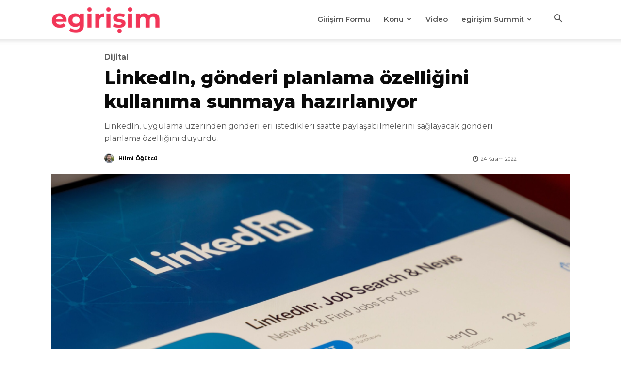

--- FILE ---
content_type: text/html; charset=UTF-8
request_url: https://egirisim.com/2022/11/24/linkedin-gonderi-planlama-ozelligini-kullanima-sunmaya-hazirlaniyor/
body_size: 32151
content:
<!doctype html >
<!--[if IE 8]>    <html class="ie8" lang="en"> <![endif]-->
<!--[if IE 9]>    <html class="ie9" lang="en"> <![endif]-->
<!--[if gt IE 8]><!--> <html lang="tr" prefix="og: https://ogp.me/ns#"> <!--<![endif]-->
<head>
    <title>LinkedIn, gönderi planlama özelliğini kullanıma sunmaya hazırlanıyor - egirişim</title>
    <meta charset="UTF-8" />
    <meta name="viewport" content="width=device-width, initial-scale=1.0">
    <link rel="pingback" href="https://egirisim.com/xmlrpc.php" />
    <link rel="icon" type="image/png" href="https://egirisim.com/wp-content/uploads/2024/12/e-favicon.png">
<!-- Rank Math&#039;a Göre Arama Motoru Optimizasyonu - https://rankmath.com/ -->
<meta name="description" content="LinkedIn, kullanıcıların gönderileri daha sonra paylaşabilmeleri için gönderi planlama özelliği üzerindeki çalışmalarını tamamladı. Yeni özellikle beraber"/>
<meta name="robots" content="index, follow, max-snippet:-1, max-video-preview:-1, max-image-preview:large"/>
<link rel="canonical" href="https://egirisim.com/2022/11/24/linkedin-gonderi-planlama-ozelligini-kullanima-sunmaya-hazirlaniyor/" />
<meta property="og:locale" content="tr_TR" />
<meta property="og:type" content="article" />
<meta property="og:title" content="LinkedIn, gönderi planlama özelliğini kullanıma sunmaya hazırlanıyor - egirişim" />
<meta property="og:description" content="LinkedIn, kullanıcıların gönderileri daha sonra paylaşabilmeleri için gönderi planlama özelliği üzerindeki çalışmalarını tamamladı. Yeni özellikle beraber" />
<meta property="og:url" content="https://egirisim.com/2022/11/24/linkedin-gonderi-planlama-ozelligini-kullanima-sunmaya-hazirlaniyor/" />
<meta property="og:site_name" content="egirisim" />
<meta property="article:author" content="https://facebook.com/hilmiiogutcu" />
<meta property="article:tag" content="LinkedIn" />
<meta property="article:section" content="Dijital" />
<meta property="og:image" content="https://egirisim.com/wp-content/uploads/2022/11/linkedIn-gonderi-planlama.png" />
<meta property="og:image:secure_url" content="https://egirisim.com/wp-content/uploads/2022/11/linkedIn-gonderi-planlama.png" />
<meta property="og:image:width" content="1280" />
<meta property="og:image:height" content="720" />
<meta property="og:image:alt" content="LinkedIn, gönderi planlama özelliğini kullanıma sunmaya hazırlanıyor" />
<meta property="og:image:type" content="image/png" />
<meta property="article:published_time" content="2022-11-24T16:37:51+03:00" />
<meta name="twitter:card" content="summary_large_image" />
<meta name="twitter:title" content="LinkedIn, gönderi planlama özelliğini kullanıma sunmaya hazırlanıyor - egirişim" />
<meta name="twitter:description" content="LinkedIn, kullanıcıların gönderileri daha sonra paylaşabilmeleri için gönderi planlama özelliği üzerindeki çalışmalarını tamamladı. Yeni özellikle beraber" />
<meta name="twitter:creator" content="@hilmiogutcu" />
<meta name="twitter:image" content="https://egirisim.com/wp-content/uploads/2022/11/linkedIn-gonderi-planlama.png" />
<meta name="twitter:label1" content="Yazan" />
<meta name="twitter:data1" content="Hilmi Öğütcü" />
<meta name="twitter:label2" content="Okuma süresi" />
<meta name="twitter:data2" content="1 dakika" />
<script type="application/ld+json" class="rank-math-schema">{"@context":"https://schema.org","@graph":[{"@type":["NewsMediaOrganization","Organization"],"@id":"https://egirisim.com/#organization","name":"egirisim","url":"https://egirisim.com"},{"@type":"WebSite","@id":"https://egirisim.com/#website","url":"https://egirisim.com","name":"egirisim","publisher":{"@id":"https://egirisim.com/#organization"},"inLanguage":"tr"},{"@type":"ImageObject","@id":"https://egirisim.com/wp-content/uploads/2022/11/linkedIn-gonderi-planlama.png","url":"https://egirisim.com/wp-content/uploads/2022/11/linkedIn-gonderi-planlama.png","width":"1280","height":"720","inLanguage":"tr"},{"@type":"WebPage","@id":"https://egirisim.com/2022/11/24/linkedin-gonderi-planlama-ozelligini-kullanima-sunmaya-hazirlaniyor/#webpage","url":"https://egirisim.com/2022/11/24/linkedin-gonderi-planlama-ozelligini-kullanima-sunmaya-hazirlaniyor/","name":"LinkedIn, g\u00f6nderi planlama \u00f6zelli\u011fini kullan\u0131ma sunmaya haz\u0131rlan\u0131yor - egiri\u015fim","datePublished":"2022-11-24T16:37:51+03:00","dateModified":"2022-11-24T16:37:51+03:00","isPartOf":{"@id":"https://egirisim.com/#website"},"primaryImageOfPage":{"@id":"https://egirisim.com/wp-content/uploads/2022/11/linkedIn-gonderi-planlama.png"},"inLanguage":"tr"},{"@type":"Person","@id":"https://egirisim.com/author/hilmiogutcu/","name":"Hilmi \u00d6\u011f\u00fctc\u00fc","url":"https://egirisim.com/author/hilmiogutcu/","image":{"@type":"ImageObject","@id":"https://secure.gravatar.com/avatar/c0493ac4df88e37c52266ced1c31ec0533a71fd278b83eda2f64093ca2486bc4?s=96&amp;d=mm&amp;r=g","url":"https://secure.gravatar.com/avatar/c0493ac4df88e37c52266ced1c31ec0533a71fd278b83eda2f64093ca2486bc4?s=96&amp;d=mm&amp;r=g","caption":"Hilmi \u00d6\u011f\u00fctc\u00fc","inLanguage":"tr"},"sameAs":["https://facebook.com/hilmiiogutcu","https://twitter.com/https://twitter.com/hilmiogutcu"],"worksFor":{"@id":"https://egirisim.com/#organization"}},{"@type":"BlogPosting","headline":"LinkedIn, g\u00f6nderi planlama \u00f6zelli\u011fini kullan\u0131ma sunmaya haz\u0131rlan\u0131yor - egiri\u015fim","datePublished":"2022-11-24T16:37:51+03:00","dateModified":"2022-11-24T16:37:51+03:00","articleSection":"Dijital","author":{"@id":"https://egirisim.com/author/hilmiogutcu/","name":"Hilmi \u00d6\u011f\u00fctc\u00fc"},"publisher":{"@id":"https://egirisim.com/#organization"},"description":"LinkedIn, kullan\u0131c\u0131lar\u0131n g\u00f6nderileri daha sonra payla\u015fabilmeleri i\u00e7in g\u00f6nderi planlama \u00f6zelli\u011fi \u00fczerindeki \u00e7al\u0131\u015fmalar\u0131n\u0131 tamamlad\u0131. Yeni \u00f6zellikle beraber","name":"LinkedIn, g\u00f6nderi planlama \u00f6zelli\u011fini kullan\u0131ma sunmaya haz\u0131rlan\u0131yor - egiri\u015fim","@id":"https://egirisim.com/2022/11/24/linkedin-gonderi-planlama-ozelligini-kullanima-sunmaya-hazirlaniyor/#richSnippet","isPartOf":{"@id":"https://egirisim.com/2022/11/24/linkedin-gonderi-planlama-ozelligini-kullanima-sunmaya-hazirlaniyor/#webpage"},"image":{"@id":"https://egirisim.com/wp-content/uploads/2022/11/linkedIn-gonderi-planlama.png"},"inLanguage":"tr","mainEntityOfPage":{"@id":"https://egirisim.com/2022/11/24/linkedin-gonderi-planlama-ozelligini-kullanima-sunmaya-hazirlaniyor/#webpage"}}]}</script>
<!-- /Rank Math WordPress SEO eklentisi -->

<link rel='dns-prefetch' href='//fonts.googleapis.com' />
<link rel="alternate" type="application/rss+xml" title="egirişim &raquo; akışı" href="https://egirisim.com/feed/" />
<link rel="alternate" type="application/rss+xml" title="egirişim &raquo; yorum akışı" href="https://egirisim.com/comments/feed/" />
<link rel="alternate" title="oEmbed (JSON)" type="application/json+oembed" href="https://egirisim.com/wp-json/oembed/1.0/embed?url=https%3A%2F%2Fegirisim.com%2F2022%2F11%2F24%2Flinkedin-gonderi-planlama-ozelligini-kullanima-sunmaya-hazirlaniyor%2F" />
<link rel="alternate" title="oEmbed (XML)" type="text/xml+oembed" href="https://egirisim.com/wp-json/oembed/1.0/embed?url=https%3A%2F%2Fegirisim.com%2F2022%2F11%2F24%2Flinkedin-gonderi-planlama-ozelligini-kullanima-sunmaya-hazirlaniyor%2F&#038;format=xml" />
<style id='wp-img-auto-sizes-contain-inline-css' type='text/css'>
img:is([sizes=auto i],[sizes^="auto," i]){contain-intrinsic-size:3000px 1500px}
/*# sourceURL=wp-img-auto-sizes-contain-inline-css */
</style>
<style id='wp-emoji-styles-inline-css' type='text/css'>

	img.wp-smiley, img.emoji {
		display: inline !important;
		border: none !important;
		box-shadow: none !important;
		height: 1em !important;
		width: 1em !important;
		margin: 0 0.07em !important;
		vertical-align: -0.1em !important;
		background: none !important;
		padding: 0 !important;
	}
/*# sourceURL=wp-emoji-styles-inline-css */
</style>
<style id='wp-block-library-inline-css' type='text/css'>
:root{--wp-block-synced-color:#7a00df;--wp-block-synced-color--rgb:122,0,223;--wp-bound-block-color:var(--wp-block-synced-color);--wp-editor-canvas-background:#ddd;--wp-admin-theme-color:#007cba;--wp-admin-theme-color--rgb:0,124,186;--wp-admin-theme-color-darker-10:#006ba1;--wp-admin-theme-color-darker-10--rgb:0,107,160.5;--wp-admin-theme-color-darker-20:#005a87;--wp-admin-theme-color-darker-20--rgb:0,90,135;--wp-admin-border-width-focus:2px}@media (min-resolution:192dpi){:root{--wp-admin-border-width-focus:1.5px}}.wp-element-button{cursor:pointer}:root .has-very-light-gray-background-color{background-color:#eee}:root .has-very-dark-gray-background-color{background-color:#313131}:root .has-very-light-gray-color{color:#eee}:root .has-very-dark-gray-color{color:#313131}:root .has-vivid-green-cyan-to-vivid-cyan-blue-gradient-background{background:linear-gradient(135deg,#00d084,#0693e3)}:root .has-purple-crush-gradient-background{background:linear-gradient(135deg,#34e2e4,#4721fb 50%,#ab1dfe)}:root .has-hazy-dawn-gradient-background{background:linear-gradient(135deg,#faaca8,#dad0ec)}:root .has-subdued-olive-gradient-background{background:linear-gradient(135deg,#fafae1,#67a671)}:root .has-atomic-cream-gradient-background{background:linear-gradient(135deg,#fdd79a,#004a59)}:root .has-nightshade-gradient-background{background:linear-gradient(135deg,#330968,#31cdcf)}:root .has-midnight-gradient-background{background:linear-gradient(135deg,#020381,#2874fc)}:root{--wp--preset--font-size--normal:16px;--wp--preset--font-size--huge:42px}.has-regular-font-size{font-size:1em}.has-larger-font-size{font-size:2.625em}.has-normal-font-size{font-size:var(--wp--preset--font-size--normal)}.has-huge-font-size{font-size:var(--wp--preset--font-size--huge)}.has-text-align-center{text-align:center}.has-text-align-left{text-align:left}.has-text-align-right{text-align:right}.has-fit-text{white-space:nowrap!important}#end-resizable-editor-section{display:none}.aligncenter{clear:both}.items-justified-left{justify-content:flex-start}.items-justified-center{justify-content:center}.items-justified-right{justify-content:flex-end}.items-justified-space-between{justify-content:space-between}.screen-reader-text{border:0;clip-path:inset(50%);height:1px;margin:-1px;overflow:hidden;padding:0;position:absolute;width:1px;word-wrap:normal!important}.screen-reader-text:focus{background-color:#ddd;clip-path:none;color:#444;display:block;font-size:1em;height:auto;left:5px;line-height:normal;padding:15px 23px 14px;text-decoration:none;top:5px;width:auto;z-index:100000}html :where(.has-border-color){border-style:solid}html :where([style*=border-top-color]){border-top-style:solid}html :where([style*=border-right-color]){border-right-style:solid}html :where([style*=border-bottom-color]){border-bottom-style:solid}html :where([style*=border-left-color]){border-left-style:solid}html :where([style*=border-width]){border-style:solid}html :where([style*=border-top-width]){border-top-style:solid}html :where([style*=border-right-width]){border-right-style:solid}html :where([style*=border-bottom-width]){border-bottom-style:solid}html :where([style*=border-left-width]){border-left-style:solid}html :where(img[class*=wp-image-]){height:auto;max-width:100%}:where(figure){margin:0 0 1em}html :where(.is-position-sticky){--wp-admin--admin-bar--position-offset:var(--wp-admin--admin-bar--height,0px)}@media screen and (max-width:600px){html :where(.is-position-sticky){--wp-admin--admin-bar--position-offset:0px}}

/*# sourceURL=wp-block-library-inline-css */
</style><style id='global-styles-inline-css' type='text/css'>
:root{--wp--preset--aspect-ratio--square: 1;--wp--preset--aspect-ratio--4-3: 4/3;--wp--preset--aspect-ratio--3-4: 3/4;--wp--preset--aspect-ratio--3-2: 3/2;--wp--preset--aspect-ratio--2-3: 2/3;--wp--preset--aspect-ratio--16-9: 16/9;--wp--preset--aspect-ratio--9-16: 9/16;--wp--preset--color--black: #000000;--wp--preset--color--cyan-bluish-gray: #abb8c3;--wp--preset--color--white: #ffffff;--wp--preset--color--pale-pink: #f78da7;--wp--preset--color--vivid-red: #cf2e2e;--wp--preset--color--luminous-vivid-orange: #ff6900;--wp--preset--color--luminous-vivid-amber: #fcb900;--wp--preset--color--light-green-cyan: #7bdcb5;--wp--preset--color--vivid-green-cyan: #00d084;--wp--preset--color--pale-cyan-blue: #8ed1fc;--wp--preset--color--vivid-cyan-blue: #0693e3;--wp--preset--color--vivid-purple: #9b51e0;--wp--preset--gradient--vivid-cyan-blue-to-vivid-purple: linear-gradient(135deg,rgb(6,147,227) 0%,rgb(155,81,224) 100%);--wp--preset--gradient--light-green-cyan-to-vivid-green-cyan: linear-gradient(135deg,rgb(122,220,180) 0%,rgb(0,208,130) 100%);--wp--preset--gradient--luminous-vivid-amber-to-luminous-vivid-orange: linear-gradient(135deg,rgb(252,185,0) 0%,rgb(255,105,0) 100%);--wp--preset--gradient--luminous-vivid-orange-to-vivid-red: linear-gradient(135deg,rgb(255,105,0) 0%,rgb(207,46,46) 100%);--wp--preset--gradient--very-light-gray-to-cyan-bluish-gray: linear-gradient(135deg,rgb(238,238,238) 0%,rgb(169,184,195) 100%);--wp--preset--gradient--cool-to-warm-spectrum: linear-gradient(135deg,rgb(74,234,220) 0%,rgb(151,120,209) 20%,rgb(207,42,186) 40%,rgb(238,44,130) 60%,rgb(251,105,98) 80%,rgb(254,248,76) 100%);--wp--preset--gradient--blush-light-purple: linear-gradient(135deg,rgb(255,206,236) 0%,rgb(152,150,240) 100%);--wp--preset--gradient--blush-bordeaux: linear-gradient(135deg,rgb(254,205,165) 0%,rgb(254,45,45) 50%,rgb(107,0,62) 100%);--wp--preset--gradient--luminous-dusk: linear-gradient(135deg,rgb(255,203,112) 0%,rgb(199,81,192) 50%,rgb(65,88,208) 100%);--wp--preset--gradient--pale-ocean: linear-gradient(135deg,rgb(255,245,203) 0%,rgb(182,227,212) 50%,rgb(51,167,181) 100%);--wp--preset--gradient--electric-grass: linear-gradient(135deg,rgb(202,248,128) 0%,rgb(113,206,126) 100%);--wp--preset--gradient--midnight: linear-gradient(135deg,rgb(2,3,129) 0%,rgb(40,116,252) 100%);--wp--preset--font-size--small: 11px;--wp--preset--font-size--medium: 20px;--wp--preset--font-size--large: 32px;--wp--preset--font-size--x-large: 42px;--wp--preset--font-size--regular: 15px;--wp--preset--font-size--larger: 50px;--wp--preset--spacing--20: 0.44rem;--wp--preset--spacing--30: 0.67rem;--wp--preset--spacing--40: 1rem;--wp--preset--spacing--50: 1.5rem;--wp--preset--spacing--60: 2.25rem;--wp--preset--spacing--70: 3.38rem;--wp--preset--spacing--80: 5.06rem;--wp--preset--shadow--natural: 6px 6px 9px rgba(0, 0, 0, 0.2);--wp--preset--shadow--deep: 12px 12px 50px rgba(0, 0, 0, 0.4);--wp--preset--shadow--sharp: 6px 6px 0px rgba(0, 0, 0, 0.2);--wp--preset--shadow--outlined: 6px 6px 0px -3px rgb(255, 255, 255), 6px 6px rgb(0, 0, 0);--wp--preset--shadow--crisp: 6px 6px 0px rgb(0, 0, 0);}:where(.is-layout-flex){gap: 0.5em;}:where(.is-layout-grid){gap: 0.5em;}body .is-layout-flex{display: flex;}.is-layout-flex{flex-wrap: wrap;align-items: center;}.is-layout-flex > :is(*, div){margin: 0;}body .is-layout-grid{display: grid;}.is-layout-grid > :is(*, div){margin: 0;}:where(.wp-block-columns.is-layout-flex){gap: 2em;}:where(.wp-block-columns.is-layout-grid){gap: 2em;}:where(.wp-block-post-template.is-layout-flex){gap: 1.25em;}:where(.wp-block-post-template.is-layout-grid){gap: 1.25em;}.has-black-color{color: var(--wp--preset--color--black) !important;}.has-cyan-bluish-gray-color{color: var(--wp--preset--color--cyan-bluish-gray) !important;}.has-white-color{color: var(--wp--preset--color--white) !important;}.has-pale-pink-color{color: var(--wp--preset--color--pale-pink) !important;}.has-vivid-red-color{color: var(--wp--preset--color--vivid-red) !important;}.has-luminous-vivid-orange-color{color: var(--wp--preset--color--luminous-vivid-orange) !important;}.has-luminous-vivid-amber-color{color: var(--wp--preset--color--luminous-vivid-amber) !important;}.has-light-green-cyan-color{color: var(--wp--preset--color--light-green-cyan) !important;}.has-vivid-green-cyan-color{color: var(--wp--preset--color--vivid-green-cyan) !important;}.has-pale-cyan-blue-color{color: var(--wp--preset--color--pale-cyan-blue) !important;}.has-vivid-cyan-blue-color{color: var(--wp--preset--color--vivid-cyan-blue) !important;}.has-vivid-purple-color{color: var(--wp--preset--color--vivid-purple) !important;}.has-black-background-color{background-color: var(--wp--preset--color--black) !important;}.has-cyan-bluish-gray-background-color{background-color: var(--wp--preset--color--cyan-bluish-gray) !important;}.has-white-background-color{background-color: var(--wp--preset--color--white) !important;}.has-pale-pink-background-color{background-color: var(--wp--preset--color--pale-pink) !important;}.has-vivid-red-background-color{background-color: var(--wp--preset--color--vivid-red) !important;}.has-luminous-vivid-orange-background-color{background-color: var(--wp--preset--color--luminous-vivid-orange) !important;}.has-luminous-vivid-amber-background-color{background-color: var(--wp--preset--color--luminous-vivid-amber) !important;}.has-light-green-cyan-background-color{background-color: var(--wp--preset--color--light-green-cyan) !important;}.has-vivid-green-cyan-background-color{background-color: var(--wp--preset--color--vivid-green-cyan) !important;}.has-pale-cyan-blue-background-color{background-color: var(--wp--preset--color--pale-cyan-blue) !important;}.has-vivid-cyan-blue-background-color{background-color: var(--wp--preset--color--vivid-cyan-blue) !important;}.has-vivid-purple-background-color{background-color: var(--wp--preset--color--vivid-purple) !important;}.has-black-border-color{border-color: var(--wp--preset--color--black) !important;}.has-cyan-bluish-gray-border-color{border-color: var(--wp--preset--color--cyan-bluish-gray) !important;}.has-white-border-color{border-color: var(--wp--preset--color--white) !important;}.has-pale-pink-border-color{border-color: var(--wp--preset--color--pale-pink) !important;}.has-vivid-red-border-color{border-color: var(--wp--preset--color--vivid-red) !important;}.has-luminous-vivid-orange-border-color{border-color: var(--wp--preset--color--luminous-vivid-orange) !important;}.has-luminous-vivid-amber-border-color{border-color: var(--wp--preset--color--luminous-vivid-amber) !important;}.has-light-green-cyan-border-color{border-color: var(--wp--preset--color--light-green-cyan) !important;}.has-vivid-green-cyan-border-color{border-color: var(--wp--preset--color--vivid-green-cyan) !important;}.has-pale-cyan-blue-border-color{border-color: var(--wp--preset--color--pale-cyan-blue) !important;}.has-vivid-cyan-blue-border-color{border-color: var(--wp--preset--color--vivid-cyan-blue) !important;}.has-vivid-purple-border-color{border-color: var(--wp--preset--color--vivid-purple) !important;}.has-vivid-cyan-blue-to-vivid-purple-gradient-background{background: var(--wp--preset--gradient--vivid-cyan-blue-to-vivid-purple) !important;}.has-light-green-cyan-to-vivid-green-cyan-gradient-background{background: var(--wp--preset--gradient--light-green-cyan-to-vivid-green-cyan) !important;}.has-luminous-vivid-amber-to-luminous-vivid-orange-gradient-background{background: var(--wp--preset--gradient--luminous-vivid-amber-to-luminous-vivid-orange) !important;}.has-luminous-vivid-orange-to-vivid-red-gradient-background{background: var(--wp--preset--gradient--luminous-vivid-orange-to-vivid-red) !important;}.has-very-light-gray-to-cyan-bluish-gray-gradient-background{background: var(--wp--preset--gradient--very-light-gray-to-cyan-bluish-gray) !important;}.has-cool-to-warm-spectrum-gradient-background{background: var(--wp--preset--gradient--cool-to-warm-spectrum) !important;}.has-blush-light-purple-gradient-background{background: var(--wp--preset--gradient--blush-light-purple) !important;}.has-blush-bordeaux-gradient-background{background: var(--wp--preset--gradient--blush-bordeaux) !important;}.has-luminous-dusk-gradient-background{background: var(--wp--preset--gradient--luminous-dusk) !important;}.has-pale-ocean-gradient-background{background: var(--wp--preset--gradient--pale-ocean) !important;}.has-electric-grass-gradient-background{background: var(--wp--preset--gradient--electric-grass) !important;}.has-midnight-gradient-background{background: var(--wp--preset--gradient--midnight) !important;}.has-small-font-size{font-size: var(--wp--preset--font-size--small) !important;}.has-medium-font-size{font-size: var(--wp--preset--font-size--medium) !important;}.has-large-font-size{font-size: var(--wp--preset--font-size--large) !important;}.has-x-large-font-size{font-size: var(--wp--preset--font-size--x-large) !important;}
/*# sourceURL=global-styles-inline-css */
</style>

<style id='classic-theme-styles-inline-css' type='text/css'>
/*! This file is auto-generated */
.wp-block-button__link{color:#fff;background-color:#32373c;border-radius:9999px;box-shadow:none;text-decoration:none;padding:calc(.667em + 2px) calc(1.333em + 2px);font-size:1.125em}.wp-block-file__button{background:#32373c;color:#fff;text-decoration:none}
/*# sourceURL=/wp-includes/css/classic-themes.min.css */
</style>
<link rel='stylesheet' id='td-plugin-multi-purpose-css' href='https://egirisim.com/wp-content/plugins/td-composer/td-multi-purpose/style.css?ver=7cd248d7ca13c255207c3f8b916c3f00' type='text/css' media='all' />
<link rel='stylesheet' id='google-fonts-style-css' href='https://fonts.googleapis.com/css?family=Montserrat%3A400%7COpen+Sans%3A400%7CMontserrat%3A400%2C600%2C700%7CMontserrat%3A400%2C700%2C600%2C800%7COpen+Sans%3A400%7CMuli%3A600%2C400&#038;display=swap&#038;ver=12.7.3' type='text/css' media='all' />
<link rel='stylesheet' id='font_awesome-css' href='https://egirisim.com/wp-content/plugins/td-composer/assets/fonts/font-awesome/font-awesome.css?ver=7cd248d7ca13c255207c3f8b916c3f00' type='text/css' media='all' />
<link rel='stylesheet' id='td-theme-css' href='https://egirisim.com/wp-content/themes/Newspaper/style.css?ver=12.7.3' type='text/css' media='all' />
<style id='td-theme-inline-css' type='text/css'>@media (max-width:767px){.td-header-desktop-wrap{display:none}}@media (min-width:767px){.td-header-mobile-wrap{display:none}}</style>
<link rel='stylesheet' id='td-legacy-framework-front-style-css' href='https://egirisim.com/wp-content/plugins/td-composer/legacy/Newspaper/assets/css/td_legacy_main.css?ver=7cd248d7ca13c255207c3f8b916c3f00' type='text/css' media='all' />
<link rel='stylesheet' id='td-standard-pack-framework-front-style-css' href='https://egirisim.com/wp-content/plugins/td-standard-pack/Newspaper/assets/css/td_standard_pack_main.css?ver=c12e6da63ed2f212e87e44e5e9b9a302' type='text/css' media='all' />
<link rel='stylesheet' id='tdb_style_cloud_templates_front-css' href='https://egirisim.com/wp-content/plugins/td-cloud-library/assets/css/tdb_main.css?ver=6127d3b6131f900b2e62bb855b13dc3b' type='text/css' media='all' />
<script type="text/javascript" src="https://egirisim.com/wp-includes/js/jquery/jquery.min.js?ver=3.7.1" id="jquery-core-js"></script>
<script type="text/javascript" src="https://egirisim.com/wp-includes/js/jquery/jquery-migrate.min.js?ver=3.4.1" id="jquery-migrate-js"></script>
<link rel="https://api.w.org/" href="https://egirisim.com/wp-json/" /><link rel="alternate" title="JSON" type="application/json" href="https://egirisim.com/wp-json/wp/v2/posts/97796" /><link rel="EditURI" type="application/rsd+xml" title="RSD" href="https://egirisim.com/xmlrpc.php?rsd" />
<meta name="generator" content="WordPress 6.9" />
<link rel='shortlink' href='https://egirisim.com/?p=97796' />
    <script>
        window.tdb_global_vars = {"wpRestUrl":"https:\/\/egirisim.com\/wp-json\/","permalinkStructure":"\/%year%\/%monthnum%\/%day%\/%postname%\/"};
        window.tdb_p_autoload_vars = {"isAjax":false,"isAdminBarShowing":false,"autoloadStatus":"off","origPostEditUrl":null};
    </script>
    
    <style id="tdb-global-colors">:root{--reel-news-white:#FFFFFF;--reel-news-black:#000000;--reel-news-accent:#312DA1;--reel-news-light-grey:#919191;--reel-news-black-transparent:rgba(0,0,0,0.85);--reel-news-red:#ff0000;--reel-news-dark-gray:#313131;--reel-news-transparent:rgba(255,255,255,0.55);--job-hunt-grey:#F3F3F3;--job-hunt-accent:#2623D3;--job-hunt-white:#FFFFFF;--job-hunt-black:#000000;--job-hunt-sep:#DADFE7;--job-hunt-shadow:rgba(16,24,40,0.05);--job-hunt-sep-light:#EAEDF1;--job-hunt-light-text:#697586;--job-hunt-sep-dark:#B4BFCA;--job-hunt-darker-text:#494F5C;--job-hunt-accent-transparent:rgba(38,35,211,0.1);--job-hunt-shadow-darker:rgba(16,24,40,0.3);--dark:#0c0824;--accent:#EEB44A;--sep-dark:#2A2546;--violet:#201D48;--white-transparent:rgba(255,255,255,0.6);--white-transparent-2:rgba(255,255,255,0.8);--violet-2:#191639;--grey:#595A6C;--grey-2:#CACAD7;--grey-3:#F0F0F0;--grey-4:#E1E1EA;--violet-transparent:rgba(34,27,94,0.03);--accent-2:#D33B77;--grey-5:#84859E;--grey-6:#F5F5F5;--cs-bg-grey:#f8f5f4;--cs-shadow:#e8e8e8;--cs-black:#0d1f2d;--cs-red:#FF9334;--cs-blue:#2639e2;--cs-dark-blue:#1a28a3;--cs-grey:#e0dcd4;--cs-white:#FFFFFF;--cs-text-grey:#A7AFB5;--cs-bg-grey2:#F9F9F9;--cs-light-blue:#569DFF;--cs-text-dark-grey:#787E84;--downtown-accent:#EDB500;--downtown-accent-light:#ffd13a;--downtown-accent-titles:#444444;--downtown-menu-bg:#01175e;--downtown-menu-bg-light:#0a2472;--center-demo-1:#11B494;--center-demo-2:#099F8A;--chained-news-white:#FFFFFF;--chained-news-black:black;--chained-news-blue:#2f6697;--chained-news-gray:rgb(229,229,229);--chained-news-separator:rgb(117,117,117);--crypto-gaming-pro-accent:#2081e2;--crypto-gaming-pro-lighter-bg:#131313;--crypto-gaming-pro-light-gray-text:#afafaf;--crypto-gaming-pro-dark-gray-text:#757777;--crypto-gaming-pro-white:#FFFFFF;--eastcoastcheck-primary:#FFC03A;--eastcoastcheck-accent:#D2930B;--eastcoastcheck-black:#131D23;--eastcoastcheck-darkgrey:#4D5860;--eastcoastcheck-bluegrey:#ABB8C0;--eastcoastcheck-grey:#E6EAED;--eastcoastcheck-lightgrey:#FBFBFB;--eastcoastcheck-white:#FFFFFF;--eastcoastcheck-bluegrey2:#5D7E93;--nft-custom-color-1:#333333;--nft-custom-color-2:#aaaaaa;--news-hub-dark-grey:#333;--news-hub-white:#FFFFFF;--news-hub-accent:#d61935;--news-hub-light-grey:#cccccc;--news-hub-black:#0f0f0f;--news-hub-accent-hover:#d6374f;--news-hub-medium-gray:#999999}</style>

    
	            <style id="tdb-global-fonts">
                
:root{--general:Karla;--sans-serif:Montserrat;}
            </style>
            
<!-- JS generated by theme -->

<script type="text/javascript" id="td-generated-header-js">
    
    

	    var tdBlocksArray = []; //here we store all the items for the current page

	    // td_block class - each ajax block uses a object of this class for requests
	    function tdBlock() {
		    this.id = '';
		    this.block_type = 1; //block type id (1-234 etc)
		    this.atts = '';
		    this.td_column_number = '';
		    this.td_current_page = 1; //
		    this.post_count = 0; //from wp
		    this.found_posts = 0; //from wp
		    this.max_num_pages = 0; //from wp
		    this.td_filter_value = ''; //current live filter value
		    this.is_ajax_running = false;
		    this.td_user_action = ''; // load more or infinite loader (used by the animation)
		    this.header_color = '';
		    this.ajax_pagination_infinite_stop = ''; //show load more at page x
	    }

        // td_js_generator - mini detector
        ( function () {
            var htmlTag = document.getElementsByTagName("html")[0];

	        if ( navigator.userAgent.indexOf("MSIE 10.0") > -1 ) {
                htmlTag.className += ' ie10';
            }

            if ( !!navigator.userAgent.match(/Trident.*rv\:11\./) ) {
                htmlTag.className += ' ie11';
            }

	        if ( navigator.userAgent.indexOf("Edge") > -1 ) {
                htmlTag.className += ' ieEdge';
            }

            if ( /(iPad|iPhone|iPod)/g.test(navigator.userAgent) ) {
                htmlTag.className += ' td-md-is-ios';
            }

            var user_agent = navigator.userAgent.toLowerCase();
            if ( user_agent.indexOf("android") > -1 ) {
                htmlTag.className += ' td-md-is-android';
            }

            if ( -1 !== navigator.userAgent.indexOf('Mac OS X')  ) {
                htmlTag.className += ' td-md-is-os-x';
            }

            if ( /chrom(e|ium)/.test(navigator.userAgent.toLowerCase()) ) {
               htmlTag.className += ' td-md-is-chrome';
            }

            if ( -1 !== navigator.userAgent.indexOf('Firefox') ) {
                htmlTag.className += ' td-md-is-firefox';
            }

            if ( -1 !== navigator.userAgent.indexOf('Safari') && -1 === navigator.userAgent.indexOf('Chrome') ) {
                htmlTag.className += ' td-md-is-safari';
            }

            if( -1 !== navigator.userAgent.indexOf('IEMobile') ){
                htmlTag.className += ' td-md-is-iemobile';
            }

        })();

        var tdLocalCache = {};

        ( function () {
            "use strict";

            tdLocalCache = {
                data: {},
                remove: function (resource_id) {
                    delete tdLocalCache.data[resource_id];
                },
                exist: function (resource_id) {
                    return tdLocalCache.data.hasOwnProperty(resource_id) && tdLocalCache.data[resource_id] !== null;
                },
                get: function (resource_id) {
                    return tdLocalCache.data[resource_id];
                },
                set: function (resource_id, cachedData) {
                    tdLocalCache.remove(resource_id);
                    tdLocalCache.data[resource_id] = cachedData;
                }
            };
        })();

    
    
var td_viewport_interval_list=[{"limitBottom":767,"sidebarWidth":228},{"limitBottom":1018,"sidebarWidth":300},{"limitBottom":1140,"sidebarWidth":324}];
var tdc_is_installed="yes";
var tdc_domain_active=false;
var td_ajax_url="https:\/\/egirisim.com\/wp-admin\/admin-ajax.php?td_theme_name=Newspaper&v=12.7.3";
var td_get_template_directory_uri="https:\/\/egirisim.com\/wp-content\/plugins\/td-composer\/legacy\/common";
var tds_snap_menu="snap";
var tds_logo_on_sticky="show_header_logo";
var tds_header_style="tdm_header_style_3";
var td_please_wait="L\u00fctfen Bekleyin...";
var td_email_user_pass_incorrect="Kullan\u0131c\u0131 ad\u0131 veya \u015fifre yanl\u0131\u015f!";
var td_email_user_incorrect="Email veya kullan\u0131c\u0131 ad\u0131 yanl\u0131\u015f!";
var td_email_incorrect="Email yanl\u0131\u015f!";
var td_user_incorrect="Username incorrect!";
var td_email_user_empty="Email or username empty!";
var td_pass_empty="Pass empty!";
var td_pass_pattern_incorrect="Invalid Pass Pattern!";
var td_retype_pass_incorrect="Retyped Pass incorrect!";
var tds_more_articles_on_post_enable="";
var tds_more_articles_on_post_time_to_wait="";
var tds_more_articles_on_post_pages_distance_from_top=0;
var tds_captcha="";
var tds_theme_color_site_wide="#f23557";
var tds_smart_sidebar="enabled";
var tdThemeName="Newspaper";
var tdThemeNameWl="Newspaper";
var td_magnific_popup_translation_tPrev="\u00d6nceki (Sol ok tu\u015fu)";
var td_magnific_popup_translation_tNext="Sonraki (Sa\u011f ok tu\u015fu)";
var td_magnific_popup_translation_tCounter="%curr% \/ %total%";
var td_magnific_popup_translation_ajax_tError="%url% linkindeki i\u00e7erik y\u00fcklenemedi.";
var td_magnific_popup_translation_image_tError="%curr% nolu imaj y\u00fcklenemedi.";
var tdBlockNonce="777c8e15c4";
var tdMobileMenu="enabled";
var tdMobileSearch="enabled";
var tdDateNamesI18n={"month_names":["Ocak","\u015eubat","Mart","Nisan","May\u0131s","Haziran","Temmuz","A\u011fustos","Eyl\u00fcl","Ekim","Kas\u0131m","Aral\u0131k"],"month_names_short":["Oca","\u015eub","Mar","Nis","May","Haz","Tem","A\u011fu","Eyl","Eki","Kas","Ara"],"day_names":["Pazar","Pazartesi","Sal\u0131","\u00c7ar\u015famba","Per\u015fembe","Cuma","Cumartesi"],"day_names_short":["Paz","Pts","Sal","\u00c7ar","Per","Cum","Cts"]};
var tdb_modal_confirm="Kaydetmek";
var tdb_modal_cancel="Iptal etmek";
var tdb_modal_confirm_alt="Evet";
var tdb_modal_cancel_alt="HAYIR";
var td_deploy_mode="deploy";
var td_ad_background_click_link="";
var td_ad_background_click_target="";
</script>


<!-- Header style compiled by theme -->

<style>ul.sf-menu>.menu-item>a{font-family:Montserrat;font-size:15px;font-style:normal;font-weight:600;text-transform:none}.sf-menu ul .menu-item a{font-family:Montserrat;font-size:14px;font-style:normal;text-transform:none}.td-mobile-content .td-mobile-main-menu>li>a{font-family:Montserrat;font-style:normal;text-transform:none}.td-mobile-content .sub-menu a{font-family:Montserrat;font-style:normal;font-weight:bold;text-transform:none}.td-header-wrap .td-logo-text-container .td-logo-text{font-family:Montserrat;font-style:normal;text-transform:none}.td-header-wrap .td-logo-text-container .td-tagline-text{font-family:Montserrat;font-style:normal;text-transform:none}#td-mobile-nav,#td-mobile-nav .wpb_button,.td-search-wrap-mob{font-family:Montserrat}.td-page-title,.td-category-title-holder .td-page-title{font-family:Montserrat;text-transform:none}.td-page-content p,.td-page-content li,.td-page-content .td_block_text_with_title,.wpb_text_column p{font-family:Montserrat;font-size:17px;text-transform:none}.td-page-content h1,.wpb_text_column h1{font-family:Montserrat;text-transform:none}.td-page-content h2,.wpb_text_column h2{font-family:Montserrat;text-transform:none}.td-page-content h3,.wpb_text_column h3{font-family:Montserrat;text-transform:none}.td-page-content h4,.wpb_text_column h4{font-family:Montserrat;text-transform:none}.td-page-content h5,.wpb_text_column h5{font-family:Montserrat;text-transform:none}.td-page-content h6,.wpb_text_column h6{font-family:Montserrat;text-transform:none}body,p{font-family:Montserrat;font-style:normal;text-transform:none}#bbpress-forums .bbp-header .bbp-forums,#bbpress-forums .bbp-header .bbp-topics,#bbpress-forums .bbp-header{font-family:"Open Sans";font-style:normal;text-transform:none}#bbpress-forums .hentry .bbp-forum-title,#bbpress-forums .hentry .bbp-topic-permalink{font-family:"Open Sans";font-style:normal;text-transform:none}#bbpress-forums .bbp-forums-list li{font-family:"Open Sans";font-style:normal;text-transform:none}#bbpress-forums .bbp-forum-info .bbp-forum-content{font-style:normal;text-transform:none}#bbpress-forums div.bbp-forum-author a.bbp-author-name,#bbpress-forums div.bbp-topic-author a.bbp-author-name,#bbpress-forums div.bbp-reply-author a.bbp-author-name,#bbpress-forums div.bbp-search-author a.bbp-author-name,#bbpress-forums .bbp-forum-freshness .bbp-author-name,#bbpress-forums .bbp-topic-freshness a:last-child{font-style:normal;text-transform:none}#bbpress-forums .hentry .bbp-topic-content p,#bbpress-forums .hentry .bbp-reply-content p{font-style:normal;text-transform:none}#bbpress-forums div.bbp-template-notice p{font-style:normal;text-transform:none}#bbpress-forums .bbp-pagination-count,#bbpress-forums .page-numbers{font-family:"Open Sans";font-style:normal;text-transform:none}#bbpress-forums .bbp-topic-started-by,#bbpress-forums .bbp-topic-started-by a,#bbpress-forums .bbp-topic-started-in,#bbpress-forums .bbp-topic-started-in a{font-style:normal;text-transform:none}.white-popup-block,.white-popup-block .wpb_button{font-family:Montserrat}.woocommerce{font-family:Montserrat}:root{--td_excl_label:'Özel İçerik';--td_theme_color:#f23557;--td_slider_text:rgba(242,53,87,0.7);--td_mobile_menu_color:#f9f9f9;--td_mobile_icons_color:#3a3a3a;--td_mobile_gradient_one_mob:rgba(255,255,255,0.97);--td_mobile_gradient_two_mob:rgba(255,255,255,0.96);--td_mobile_text_active_color:#f23557;--td_mobile_text_color:#111111;--td_default_google_font_1:Montserrat;--td_default_google_font_2:Montserrat}.td-header-style-12 .td-header-menu-wrap-full,.td-header-style-12 .td-affix,.td-grid-style-1.td-hover-1 .td-big-grid-post:hover .td-post-category,.td-grid-style-5.td-hover-1 .td-big-grid-post:hover .td-post-category,.td_category_template_3 .td-current-sub-category,.td_category_template_8 .td-category-header .td-category a.td-current-sub-category,.td_category_template_4 .td-category-siblings .td-category a:hover,.td_block_big_grid_9.td-grid-style-1 .td-post-category,.td_block_big_grid_9.td-grid-style-5 .td-post-category,.td-grid-style-6.td-hover-1 .td-module-thumb:after,.tdm-menu-active-style5 .td-header-menu-wrap .sf-menu>.current-menu-item>a,.tdm-menu-active-style5 .td-header-menu-wrap .sf-menu>.current-menu-ancestor>a,.tdm-menu-active-style5 .td-header-menu-wrap .sf-menu>.current-category-ancestor>a,.tdm-menu-active-style5 .td-header-menu-wrap .sf-menu>li>a:hover,.tdm-menu-active-style5 .td-header-menu-wrap .sf-menu>.sfHover>a{background-color:#f23557}.td_mega_menu_sub_cats .cur-sub-cat,.td-mega-span h3 a:hover,.td_mod_mega_menu:hover .entry-title a,.header-search-wrap .result-msg a:hover,.td-header-top-menu .td-drop-down-search .td_module_wrap:hover .entry-title a,.td-header-top-menu .td-icon-search:hover,.td-header-wrap .result-msg a:hover,.top-header-menu li a:hover,.top-header-menu .current-menu-item>a,.top-header-menu .current-menu-ancestor>a,.top-header-menu .current-category-ancestor>a,.td-social-icon-wrap>a:hover,.td-header-sp-top-widget .td-social-icon-wrap a:hover,.td_mod_related_posts:hover h3>a,.td-post-template-11 .td-related-title .td-related-left:hover,.td-post-template-11 .td-related-title .td-related-right:hover,.td-post-template-11 .td-related-title .td-cur-simple-item,.td-post-template-11 .td_block_related_posts .td-next-prev-wrap a:hover,.td-category-header .td-pulldown-category-filter-link:hover,.td-category-siblings .td-subcat-dropdown a:hover,.td-category-siblings .td-subcat-dropdown a.td-current-sub-category,.footer-text-wrap .footer-email-wrap a,.footer-social-wrap a:hover,.td_module_17 .td-read-more a:hover,.td_module_18 .td-read-more a:hover,.td_module_19 .td-post-author-name a:hover,.td-pulldown-syle-2 .td-subcat-dropdown:hover .td-subcat-more span,.td-pulldown-syle-2 .td-subcat-dropdown:hover .td-subcat-more i,.td-pulldown-syle-3 .td-subcat-dropdown:hover .td-subcat-more span,.td-pulldown-syle-3 .td-subcat-dropdown:hover .td-subcat-more i,.tdm-menu-active-style3 .tdm-header.td-header-wrap .sf-menu>.current-category-ancestor>a,.tdm-menu-active-style3 .tdm-header.td-header-wrap .sf-menu>.current-menu-ancestor>a,.tdm-menu-active-style3 .tdm-header.td-header-wrap .sf-menu>.current-menu-item>a,.tdm-menu-active-style3 .tdm-header.td-header-wrap .sf-menu>.sfHover>a,.tdm-menu-active-style3 .tdm-header.td-header-wrap .sf-menu>li>a:hover{color:#f23557}.td-mega-menu-page .wpb_content_element ul li a:hover,.td-theme-wrap .td-aj-search-results .td_module_wrap:hover .entry-title a,.td-theme-wrap .header-search-wrap .result-msg a:hover{color:#f23557!important}.td_category_template_8 .td-category-header .td-category a.td-current-sub-category,.td_category_template_4 .td-category-siblings .td-category a:hover,.tdm-menu-active-style4 .tdm-header .sf-menu>.current-menu-item>a,.tdm-menu-active-style4 .tdm-header .sf-menu>.current-menu-ancestor>a,.tdm-menu-active-style4 .tdm-header .sf-menu>.current-category-ancestor>a,.tdm-menu-active-style4 .tdm-header .sf-menu>li>a:hover,.tdm-menu-active-style4 .tdm-header .sf-menu>.sfHover>a{border-color:#f23557}.td-header-wrap .td-header-menu-wrap-full,.td-header-menu-wrap.td-affix,.td-header-style-3 .td-header-main-menu,.td-header-style-3 .td-affix .td-header-main-menu,.td-header-style-4 .td-header-main-menu,.td-header-style-4 .td-affix .td-header-main-menu,.td-header-style-8 .td-header-menu-wrap.td-affix,.td-header-style-8 .td-header-top-menu-full{background-color:#ffffff}.td-boxed-layout .td-header-style-3 .td-header-menu-wrap,.td-boxed-layout .td-header-style-4 .td-header-menu-wrap,.td-header-style-3 .td_stretch_content .td-header-menu-wrap,.td-header-style-4 .td_stretch_content .td-header-menu-wrap{background-color:#ffffff!important}@media (min-width:1019px){.td-header-style-1 .td-header-sp-recs,.td-header-style-1 .td-header-sp-logo{margin-bottom:28px}}@media (min-width:768px) and (max-width:1018px){.td-header-style-1 .td-header-sp-recs,.td-header-style-1 .td-header-sp-logo{margin-bottom:14px}}.td-header-style-7 .td-header-top-menu{border-bottom:none}.sf-menu>.current-menu-item>a:after,.sf-menu>.current-menu-ancestor>a:after,.sf-menu>.current-category-ancestor>a:after,.sf-menu>li:hover>a:after,.sf-menu>.sfHover>a:after,.td_block_mega_menu .td-next-prev-wrap a:hover,.td-mega-span .td-post-category:hover,.td-header-wrap .black-menu .sf-menu>li>a:hover,.td-header-wrap .black-menu .sf-menu>.current-menu-ancestor>a,.td-header-wrap .black-menu .sf-menu>.sfHover>a,.td-header-wrap .black-menu .sf-menu>.current-menu-item>a,.td-header-wrap .black-menu .sf-menu>.current-menu-ancestor>a,.td-header-wrap .black-menu .sf-menu>.current-category-ancestor>a,.tdm-menu-active-style5 .tdm-header .td-header-menu-wrap .sf-menu>.current-menu-item>a,.tdm-menu-active-style5 .tdm-header .td-header-menu-wrap .sf-menu>.current-menu-ancestor>a,.tdm-menu-active-style5 .tdm-header .td-header-menu-wrap .sf-menu>.current-category-ancestor>a,.tdm-menu-active-style5 .tdm-header .td-header-menu-wrap .sf-menu>li>a:hover,.tdm-menu-active-style5 .tdm-header .td-header-menu-wrap .sf-menu>.sfHover>a{background-color:#f23557}.td_block_mega_menu .td-next-prev-wrap a:hover,.tdm-menu-active-style4 .tdm-header .sf-menu>.current-menu-item>a,.tdm-menu-active-style4 .tdm-header .sf-menu>.current-menu-ancestor>a,.tdm-menu-active-style4 .tdm-header .sf-menu>.current-category-ancestor>a,.tdm-menu-active-style4 .tdm-header .sf-menu>li>a:hover,.tdm-menu-active-style4 .tdm-header .sf-menu>.sfHover>a{border-color:#f23557}.header-search-wrap .td-drop-down-search:before{border-color:transparent transparent #f23557 transparent}.td_mega_menu_sub_cats .cur-sub-cat,.td_mod_mega_menu:hover .entry-title a,.td-theme-wrap .sf-menu ul .td-menu-item>a:hover,.td-theme-wrap .sf-menu ul .sfHover>a,.td-theme-wrap .sf-menu ul .current-menu-ancestor>a,.td-theme-wrap .sf-menu ul .current-category-ancestor>a,.td-theme-wrap .sf-menu ul .current-menu-item>a,.tdm-menu-active-style3 .tdm-header.td-header-wrap .sf-menu>.current-menu-item>a,.tdm-menu-active-style3 .tdm-header.td-header-wrap .sf-menu>.current-menu-ancestor>a,.tdm-menu-active-style3 .tdm-header.td-header-wrap .sf-menu>.current-category-ancestor>a,.tdm-menu-active-style3 .tdm-header.td-header-wrap .sf-menu>li>a:hover,.tdm-menu-active-style3 .tdm-header.td-header-wrap .sf-menu>.sfHover>a{color:#f23557}.td-header-wrap .td-header-menu-wrap .sf-menu>li>a,.td-header-wrap .td-header-menu-social .td-social-icon-wrap a,.td-header-style-4 .td-header-menu-social .td-social-icon-wrap i,.td-header-style-5 .td-header-menu-social .td-social-icon-wrap i,.td-header-style-6 .td-header-menu-social .td-social-icon-wrap i,.td-header-style-12 .td-header-menu-social .td-social-icon-wrap i,.td-header-wrap .header-search-wrap #td-header-search-button .td-icon-search{color:#565656}.td-header-wrap .td-header-menu-social+.td-search-wrapper #td-header-search-button:before{background-color:#565656}ul.sf-menu>.td-menu-item>a,.td-theme-wrap .td-header-menu-social{font-family:Montserrat;font-size:15px;font-style:normal;font-weight:600;text-transform:none}.sf-menu ul .td-menu-item a{font-family:Montserrat;font-size:14px;font-style:normal;text-transform:none}.td-banner-wrap-full,.td-header-style-11 .td-logo-wrap-full{background-color:#ffffff}.td-header-style-11 .td-logo-wrap-full{border-bottom:0}@media (min-width:1019px){.td-header-style-2 .td-header-sp-recs,.td-header-style-5 .td-a-rec-id-header>div,.td-header-style-5 .td-g-rec-id-header>.adsbygoogle,.td-header-style-6 .td-a-rec-id-header>div,.td-header-style-6 .td-g-rec-id-header>.adsbygoogle,.td-header-style-7 .td-a-rec-id-header>div,.td-header-style-7 .td-g-rec-id-header>.adsbygoogle,.td-header-style-8 .td-a-rec-id-header>div,.td-header-style-8 .td-g-rec-id-header>.adsbygoogle,.td-header-style-12 .td-a-rec-id-header>div,.td-header-style-12 .td-g-rec-id-header>.adsbygoogle{margin-bottom:24px!important}}@media (min-width:768px) and (max-width:1018px){.td-header-style-2 .td-header-sp-recs,.td-header-style-5 .td-a-rec-id-header>div,.td-header-style-5 .td-g-rec-id-header>.adsbygoogle,.td-header-style-6 .td-a-rec-id-header>div,.td-header-style-6 .td-g-rec-id-header>.adsbygoogle,.td-header-style-7 .td-a-rec-id-header>div,.td-header-style-7 .td-g-rec-id-header>.adsbygoogle,.td-header-style-8 .td-a-rec-id-header>div,.td-header-style-8 .td-g-rec-id-header>.adsbygoogle,.td-header-style-12 .td-a-rec-id-header>div,.td-header-style-12 .td-g-rec-id-header>.adsbygoogle{margin-bottom:14px!important}}.td-theme-wrap .sf-menu .td-normal-menu .td-menu-item>a:hover,.td-theme-wrap .sf-menu .td-normal-menu .sfHover>a,.td-theme-wrap .sf-menu .td-normal-menu .current-menu-ancestor>a,.td-theme-wrap .sf-menu .td-normal-menu .current-category-ancestor>a,.td-theme-wrap .sf-menu .td-normal-menu .current-menu-item>a{background-color:#f2f2f2}.td-theme-wrap .sf-menu .td-normal-menu .td-menu-item>a:hover,.td-theme-wrap .sf-menu .td-normal-menu .sfHover>a,.td-theme-wrap .sf-menu .td-normal-menu .current-menu-ancestor>a,.td-theme-wrap .sf-menu .td-normal-menu .current-category-ancestor>a,.td-theme-wrap .sf-menu .td-normal-menu .current-menu-item>a{color:#f23557}.td-header-bg:before{background-size:auto}.td-footer-wrapper,.td-footer-wrapper .td_block_template_7 .td-block-title>*,.td-footer-wrapper .td_block_template_17 .td-block-title,.td-footer-wrapper .td-block-title-wrap .td-wrapper-pulldown-filter{background-color:#565656}.td-sub-footer-container{background-color:#2b2b2b}.td-sub-footer-container,.td-subfooter-menu li a{color:#ffffff}.td-subfooter-menu li a:hover{color:#e8e8e8}.td-post-content,.td-post-content p{color:#2b2b2b}.block-title>span,.block-title>a,.widgettitle,body .td-trending-now-title,.wpb_tabs li a,.vc_tta-container .vc_tta-color-grey.vc_tta-tabs-position-top.vc_tta-style-classic .vc_tta-tabs-container .vc_tta-tab>a,.td-theme-wrap .td-related-title a,.woocommerce div.product .woocommerce-tabs ul.tabs li a,.woocommerce .product .products h2:not(.woocommerce-loop-product__title),.td-theme-wrap .td-block-title{font-family:Montserrat;font-style:normal;text-transform:none}.td_module_wrap .td-post-author-name a{font-family:Montserrat;font-style:normal;text-transform:none}.td-post-date .entry-date{font-family:Montserrat;font-style:normal;text-transform:none}.td-module-comments a,.td-post-views span,.td-post-comments a{font-family:Montserrat;font-style:normal;text-transform:none}.td-big-grid-meta .td-post-category,.td_module_wrap .td-post-category,.td-module-image .td-post-category{font-family:Montserrat;font-style:normal;text-transform:none}.top-header-menu>li>a,.td-weather-top-widget .td-weather-now .td-big-degrees,.td-weather-top-widget .td-weather-header .td-weather-city,.td-header-sp-top-menu .td_data_time{font-family:Montserrat;font-style:normal;text-transform:none}.top-header-menu .menu-item-has-children li a{font-family:Montserrat;font-style:normal;text-transform:none}.td_mod_mega_menu .item-details a{font-family:Montserrat;font-style:normal;text-transform:none}.td_mega_menu_sub_cats .block-mega-child-cats a{font-family:Montserrat;font-style:normal;text-transform:none}.td-subcat-filter .td-subcat-dropdown a,.td-subcat-filter .td-subcat-list a,.td-subcat-filter .td-subcat-dropdown span{font-family:Montserrat;font-style:normal;text-transform:none}.td-excerpt,.td_module_14 .td-excerpt{font-family:Montserrat;font-style:normal;text-transform:none}.td-theme-slider.iosSlider-col-1 .td-module-title{font-family:"Open Sans";font-style:normal;text-transform:none}.td-theme-slider.iosSlider-col-2 .td-module-title{font-family:"Open Sans";font-style:normal;text-transform:none}.td-theme-slider.iosSlider-col-3 .td-module-title{font-family:"Open Sans";font-style:normal;text-transform:none}.homepage-post .td-post-template-8 .td-post-header .entry-title{font-family:"Open Sans";font-style:normal;text-transform:none}.td_module_wrap .td-module-title{font-family:Montserrat}.td_module_1 .td-module-title{font-family:Montserrat;font-size:19px;line-height:25px;font-style:normal;text-transform:none}.td_module_2 .td-module-title{font-family:Montserrat;font-style:normal;text-transform:none}.td_module_3 .td-module-title{font-family:Montserrat;font-style:normal;text-transform:none}.td_module_4 .td-module-title{font-family:Montserrat;font-style:normal;text-transform:none}.td_module_5 .td-module-title{font-family:Montserrat;font-style:normal;text-transform:none}.td_module_6 .td-module-title{font-family:Montserrat;font-style:normal;text-transform:none}.td_module_7 .td-module-title{font-family:Montserrat;font-style:normal;text-transform:none}.td_module_8 .td-module-title{font-family:Montserrat;font-style:normal;text-transform:none}.td_module_9 .td-module-title{font-family:Montserrat;font-style:normal;text-transform:none}.td_module_10 .td-module-title{font-family:Montserrat;font-style:normal;text-transform:none}.td_module_11 .td-module-title{font-family:Montserrat;font-style:normal;text-transform:none}.td_module_12 .td-module-title{font-family:Montserrat;font-style:normal;text-transform:none}.td_module_13 .td-module-title{font-family:Montserrat;font-style:normal;text-transform:none}.td_module_14 .td-module-title{font-family:Montserrat;font-style:normal;text-transform:none}.td_module_15 .entry-title{font-family:Montserrat;font-style:normal;text-transform:none}.td_module_16 .td-module-title{font-family:Montserrat;font-style:normal;text-transform:none}.td_module_17 .td-module-title{font-family:Montserrat;font-style:normal;text-transform:none}.td_module_18 .td-module-title{font-family:Montserrat;font-style:normal;text-transform:none}.td_module_19 .td-module-title{font-family:Montserrat;font-style:normal;text-transform:none}.td_block_trending_now .entry-title,.td-theme-slider .td-module-title,.td-big-grid-post .entry-title{font-family:Montserrat}.td_block_trending_now .entry-title{font-family:"Open Sans";font-style:normal;text-transform:none}.td_module_mx1 .td-module-title{font-family:Montserrat;font-style:normal;text-transform:none}.td_module_mx2 .td-module-title{font-family:Montserrat;font-style:normal;text-transform:none}.td_module_mx3 .td-module-title{font-family:Montserrat;font-style:normal;text-transform:none}.td_module_mx4 .td-module-title{font-family:"Open Sans";font-style:normal;text-transform:none}.td_module_mx5 .td-module-title{font-family:"Open Sans";font-style:normal;text-transform:none}.td_module_mx6 .td-module-title{font-family:"Open Sans";font-style:normal;text-transform:none}.td_module_mx7 .td-module-title{font-family:"Open Sans";font-style:normal;text-transform:none}.td_module_mx8 .td-module-title{font-family:"Open Sans";font-style:normal;text-transform:none}.td_module_mx9 .td-module-title{font-family:"Open Sans";font-style:normal;text-transform:none}.td_module_mx10 .td-module-title{font-family:"Open Sans";font-style:normal;text-transform:none}.td_module_mx11 .td-module-title{font-family:"Open Sans";font-style:normal;text-transform:none}.td_module_mx12 .td-module-title{font-family:"Open Sans";font-style:normal;text-transform:none}.td_module_mx13 .td-module-title{font-family:"Open Sans";font-style:normal;text-transform:none}.td_module_mx14 .td-module-title{font-family:"Open Sans";font-style:normal;text-transform:none}.td_module_mx15 .td-module-title{font-family:"Open Sans";font-style:normal;text-transform:none}.td_module_mx16 .td-module-title{font-family:"Open Sans";font-style:normal;text-transform:none}.td_module_mx17 .td-module-title{font-family:"Open Sans";font-style:normal;text-transform:none}.td_module_mx18 .td-module-title{font-family:"Open Sans";font-style:normal;text-transform:none}.td_module_mx19 .td-module-title{font-family:"Open Sans";font-style:normal;text-transform:none}.td_module_mx20 .td-module-title{font-family:"Open Sans";font-style:normal;text-transform:none}.td_module_mx21 .td-module-title{font-family:"Open Sans";font-style:normal;text-transform:none}.td_module_mx22 .td-module-title{font-family:"Open Sans";font-style:normal;text-transform:none}.td_module_mx23 .td-module-title{font-family:"Open Sans";font-style:normal;text-transform:none}.td_module_mx24 .td-module-title{font-family:"Open Sans";font-style:normal;text-transform:none}.td_module_mx25 .td-module-title{font-family:"Open Sans";font-style:normal;text-transform:none}.td_module_mx26 .td-module-title{font-family:"Open Sans";font-style:normal;text-transform:none}.td-big-grid-post.td-big-thumb .td-big-grid-meta,.td-big-thumb .td-big-grid-meta .entry-title{font-family:"Open Sans";font-style:normal;text-transform:none}.td-big-grid-post.td-medium-thumb .td-big-grid-meta,.td-medium-thumb .td-big-grid-meta .entry-title{font-family:"Open Sans";font-style:normal;text-transform:none}.td-big-grid-post.td-small-thumb .td-big-grid-meta,.td-small-thumb .td-big-grid-meta .entry-title{font-family:"Open Sans";font-style:normal;text-transform:none}.td-big-grid-post.td-tiny-thumb .td-big-grid-meta,.td-tiny-thumb .td-big-grid-meta .entry-title{font-family:"Open Sans";font-style:normal;text-transform:none}.post .td-post-header .entry-title{font-family:Montserrat}.td-post-template-default .td-post-header .entry-title{font-family:Montserrat;font-style:normal;font-weight:bold;text-transform:none}.td-post-template-1 .td-post-header .entry-title{font-family:Montserrat;font-style:normal;text-transform:none}.td-post-template-2 .td-post-header .entry-title{font-family:Montserrat;font-style:normal;font-weight:bold;text-transform:none}.td-post-template-3 .td-post-header .entry-title{font-family:Montserrat;font-style:normal;text-transform:none}.td-post-template-4 .td-post-header .entry-title{font-family:Montserrat;font-style:normal;text-transform:none}.td-post-template-5 .td-post-header .entry-title{font-family:Montserrat;font-style:normal;text-transform:none}.td-post-template-6 .td-post-header .entry-title{font-family:Montserrat;font-style:normal;text-transform:none}.td-post-template-7 .td-post-header .entry-title{font-family:Montserrat;font-style:normal;text-transform:none}.td-post-template-8 .td-post-header .entry-title{font-family:Montserrat;font-style:normal;text-transform:none}.td-post-template-9 .td-post-header .entry-title{font-family:Montserrat;font-style:normal;text-transform:none}.td-post-template-10 .td-post-header .entry-title{font-family:Montserrat;font-style:normal;text-transform:none}.td-post-template-11 .td-post-header .entry-title{font-family:Montserrat;font-style:normal;text-transform:none}.td-post-template-12 .td-post-header .entry-title{font-family:Montserrat;font-style:normal;text-transform:none}.td-post-template-13 .td-post-header .entry-title{font-family:Montserrat;font-style:normal;text-transform:none}.td-post-content p,.td-post-content{font-family:Montserrat;font-size:18px;font-style:normal;text-transform:none}.post blockquote p,.page blockquote p,.td-post-text-content blockquote p{font-family:Montserrat;font-size:15px;font-style:normal;font-weight:500;text-transform:none}.post .td_quote_box p,.page .td_quote_box p{font-family:Montserrat;font-size:15px;font-style:normal;font-weight:500;text-transform:none}.post .td_pull_quote p,.page .td_pull_quote p,.post .wp-block-pullquote blockquote p,.page .wp-block-pullquote blockquote p{font-family:Montserrat;font-size:15px;font-style:normal;font-weight:500;text-transform:none}.td-post-content li{font-family:Montserrat;font-style:normal;text-transform:none}.td-post-content h1{font-family:Montserrat;font-style:normal;text-transform:none}.td-post-content h2{font-family:Montserrat;font-style:normal;text-transform:none}.td-post-content h3{font-family:Montserrat;font-style:normal;text-transform:none}.td-post-content h4{font-family:Montserrat;font-style:normal;text-transform:none}.td-post-content h5{font-family:Montserrat;font-style:normal;text-transform:none}.td-post-content h6{font-family:Montserrat;font-style:normal;text-transform:none}.post .td-category a{font-family:Montserrat;font-style:normal;text-transform:none}.post header .td-post-author-name,.post header .td-post-author-name a{font-family:Montserrat;font-style:normal;text-transform:none}.post header .td-post-date .entry-date{font-family:Montserrat;text-transform:none}.post header .td-post-views span,.post header .td-post-comments{font-family:Montserrat;font-style:normal;text-transform:none}.post .td-post-source-tags a,.post .td-post-source-tags span{font-family:Montserrat;font-style:normal}.post .td-post-next-prev-content span{font-family:Montserrat;font-style:normal;text-transform:none}.post .td-post-next-prev-content a{font-family:Montserrat;font-style:normal;text-transform:none}.post .author-box-wrap .td-author-name a{font-family:Montserrat}.post .author-box-wrap .td-author-url a{font-family:Montserrat;font-style:normal;text-transform:none}.post .author-box-wrap .td-author-description{font-family:Montserrat;font-style:normal;text-transform:none}.wp-caption-text,.wp-caption-dd,.wp-block-image figcaption{font-family:Montserrat;font-style:normal;text-transform:none}.td-post-template-default .td-post-sub-title,.td-post-template-1 .td-post-sub-title,.td-post-template-4 .td-post-sub-title,.td-post-template-5 .td-post-sub-title,.td-post-template-9 .td-post-sub-title,.td-post-template-10 .td-post-sub-title,.td-post-template-11 .td-post-sub-title{font-family:Montserrat;font-style:normal;text-transform:none}.td_block_related_posts .entry-title a{font-family:Montserrat;font-style:normal;text-transform:none}.post .td-post-share-title{font-family:Montserrat;font-style:normal;text-transform:none}.td-post-template-2 .td-post-sub-title,.td-post-template-3 .td-post-sub-title,.td-post-template-6 .td-post-sub-title,.td-post-template-7 .td-post-sub-title,.td-post-template-8 .td-post-sub-title{font-family:Montserrat;font-size:16px;font-style:normal;text-transform:none}.footer-text-wrap{font-family:Montserrat;font-size:12px;text-transform:none}.td-sub-footer-copy{font-family:Montserrat;font-size:12px;text-transform:none}.td-sub-footer-menu ul li a{font-family:Montserrat;font-size:12px;text-transform:none}.entry-crumbs a,.entry-crumbs span,#bbpress-forums .bbp-breadcrumb a,#bbpress-forums .bbp-breadcrumb .bbp-breadcrumb-current{font-family:Montserrat;font-style:normal;text-transform:none}.td-trending-now-display-area .entry-title{font-family:Montserrat;font-style:normal;text-transform:none}.page-nav a,.page-nav span{font-family:"Open Sans";font-style:normal;text-transform:none}#td-outer-wrap span.dropcap,#td-outer-wrap p.has-drop-cap:not(:focus)::first-letter{font-family:Montserrat;font-style:normal;text-transform:none}.widget_archive a,.widget_calendar,.widget_categories a,.widget_nav_menu a,.widget_meta a,.widget_pages a,.widget_recent_comments a,.widget_recent_entries a,.widget_text .textwidget,.widget_tag_cloud a,.widget_search input,.woocommerce .product-categories a,.widget_display_forums a,.widget_display_replies a,.widget_display_topics a,.widget_display_views a,.widget_display_stats{font-family:Montserrat;font-style:normal;text-transform:none}input[type="submit"],.td-read-more a,.vc_btn,.woocommerce a.button,.woocommerce button.button,.woocommerce #respond input#submit{font-family:Montserrat;font-style:normal;text-transform:none}.woocommerce .product a .woocommerce-loop-product__title,.woocommerce .widget.woocommerce .product_list_widget a,.woocommerce-cart .woocommerce .product-name a{font-family:Montserrat;font-style:normal;text-transform:none}.woocommerce .product .summary .product_title{font-family:Montserrat;font-style:normal;text-transform:none}.category .td-category a{font-family:Montserrat;font-style:normal;text-transform:none}ul.sf-menu>.menu-item>a{font-family:Montserrat;font-size:15px;font-style:normal;font-weight:600;text-transform:none}.sf-menu ul .menu-item a{font-family:Montserrat;font-size:14px;font-style:normal;text-transform:none}.td-mobile-content .td-mobile-main-menu>li>a{font-family:Montserrat;font-style:normal;text-transform:none}.td-mobile-content .sub-menu a{font-family:Montserrat;font-style:normal;font-weight:bold;text-transform:none}.td-header-wrap .td-logo-text-container .td-logo-text{font-family:Montserrat;font-style:normal;text-transform:none}.td-header-wrap .td-logo-text-container .td-tagline-text{font-family:Montserrat;font-style:normal;text-transform:none}#td-mobile-nav,#td-mobile-nav .wpb_button,.td-search-wrap-mob{font-family:Montserrat}.td-page-title,.td-category-title-holder .td-page-title{font-family:Montserrat;text-transform:none}.td-page-content p,.td-page-content li,.td-page-content .td_block_text_with_title,.wpb_text_column p{font-family:Montserrat;font-size:17px;text-transform:none}.td-page-content h1,.wpb_text_column h1{font-family:Montserrat;text-transform:none}.td-page-content h2,.wpb_text_column h2{font-family:Montserrat;text-transform:none}.td-page-content h3,.wpb_text_column h3{font-family:Montserrat;text-transform:none}.td-page-content h4,.wpb_text_column h4{font-family:Montserrat;text-transform:none}.td-page-content h5,.wpb_text_column h5{font-family:Montserrat;text-transform:none}.td-page-content h6,.wpb_text_column h6{font-family:Montserrat;text-transform:none}body,p{font-family:Montserrat;font-style:normal;text-transform:none}#bbpress-forums .bbp-header .bbp-forums,#bbpress-forums .bbp-header .bbp-topics,#bbpress-forums .bbp-header{font-family:"Open Sans";font-style:normal;text-transform:none}#bbpress-forums .hentry .bbp-forum-title,#bbpress-forums .hentry .bbp-topic-permalink{font-family:"Open Sans";font-style:normal;text-transform:none}#bbpress-forums .bbp-forums-list li{font-family:"Open Sans";font-style:normal;text-transform:none}#bbpress-forums .bbp-forum-info .bbp-forum-content{font-style:normal;text-transform:none}#bbpress-forums div.bbp-forum-author a.bbp-author-name,#bbpress-forums div.bbp-topic-author a.bbp-author-name,#bbpress-forums div.bbp-reply-author a.bbp-author-name,#bbpress-forums div.bbp-search-author a.bbp-author-name,#bbpress-forums .bbp-forum-freshness .bbp-author-name,#bbpress-forums .bbp-topic-freshness a:last-child{font-style:normal;text-transform:none}#bbpress-forums .hentry .bbp-topic-content p,#bbpress-forums .hentry .bbp-reply-content p{font-style:normal;text-transform:none}#bbpress-forums div.bbp-template-notice p{font-style:normal;text-transform:none}#bbpress-forums .bbp-pagination-count,#bbpress-forums .page-numbers{font-family:"Open Sans";font-style:normal;text-transform:none}#bbpress-forums .bbp-topic-started-by,#bbpress-forums .bbp-topic-started-by a,#bbpress-forums .bbp-topic-started-in,#bbpress-forums .bbp-topic-started-in a{font-style:normal;text-transform:none}.white-popup-block,.white-popup-block .wpb_button{font-family:Montserrat}.woocommerce{font-family:Montserrat}:root{--td_excl_label:'Özel İçerik';--td_theme_color:#f23557;--td_slider_text:rgba(242,53,87,0.7);--td_mobile_menu_color:#f9f9f9;--td_mobile_icons_color:#3a3a3a;--td_mobile_gradient_one_mob:rgba(255,255,255,0.97);--td_mobile_gradient_two_mob:rgba(255,255,255,0.96);--td_mobile_text_active_color:#f23557;--td_mobile_text_color:#111111;--td_default_google_font_1:Montserrat;--td_default_google_font_2:Montserrat}.td-header-style-12 .td-header-menu-wrap-full,.td-header-style-12 .td-affix,.td-grid-style-1.td-hover-1 .td-big-grid-post:hover .td-post-category,.td-grid-style-5.td-hover-1 .td-big-grid-post:hover .td-post-category,.td_category_template_3 .td-current-sub-category,.td_category_template_8 .td-category-header .td-category a.td-current-sub-category,.td_category_template_4 .td-category-siblings .td-category a:hover,.td_block_big_grid_9.td-grid-style-1 .td-post-category,.td_block_big_grid_9.td-grid-style-5 .td-post-category,.td-grid-style-6.td-hover-1 .td-module-thumb:after,.tdm-menu-active-style5 .td-header-menu-wrap .sf-menu>.current-menu-item>a,.tdm-menu-active-style5 .td-header-menu-wrap .sf-menu>.current-menu-ancestor>a,.tdm-menu-active-style5 .td-header-menu-wrap .sf-menu>.current-category-ancestor>a,.tdm-menu-active-style5 .td-header-menu-wrap .sf-menu>li>a:hover,.tdm-menu-active-style5 .td-header-menu-wrap .sf-menu>.sfHover>a{background-color:#f23557}.td_mega_menu_sub_cats .cur-sub-cat,.td-mega-span h3 a:hover,.td_mod_mega_menu:hover .entry-title a,.header-search-wrap .result-msg a:hover,.td-header-top-menu .td-drop-down-search .td_module_wrap:hover .entry-title a,.td-header-top-menu .td-icon-search:hover,.td-header-wrap .result-msg a:hover,.top-header-menu li a:hover,.top-header-menu .current-menu-item>a,.top-header-menu .current-menu-ancestor>a,.top-header-menu .current-category-ancestor>a,.td-social-icon-wrap>a:hover,.td-header-sp-top-widget .td-social-icon-wrap a:hover,.td_mod_related_posts:hover h3>a,.td-post-template-11 .td-related-title .td-related-left:hover,.td-post-template-11 .td-related-title .td-related-right:hover,.td-post-template-11 .td-related-title .td-cur-simple-item,.td-post-template-11 .td_block_related_posts .td-next-prev-wrap a:hover,.td-category-header .td-pulldown-category-filter-link:hover,.td-category-siblings .td-subcat-dropdown a:hover,.td-category-siblings .td-subcat-dropdown a.td-current-sub-category,.footer-text-wrap .footer-email-wrap a,.footer-social-wrap a:hover,.td_module_17 .td-read-more a:hover,.td_module_18 .td-read-more a:hover,.td_module_19 .td-post-author-name a:hover,.td-pulldown-syle-2 .td-subcat-dropdown:hover .td-subcat-more span,.td-pulldown-syle-2 .td-subcat-dropdown:hover .td-subcat-more i,.td-pulldown-syle-3 .td-subcat-dropdown:hover .td-subcat-more span,.td-pulldown-syle-3 .td-subcat-dropdown:hover .td-subcat-more i,.tdm-menu-active-style3 .tdm-header.td-header-wrap .sf-menu>.current-category-ancestor>a,.tdm-menu-active-style3 .tdm-header.td-header-wrap .sf-menu>.current-menu-ancestor>a,.tdm-menu-active-style3 .tdm-header.td-header-wrap .sf-menu>.current-menu-item>a,.tdm-menu-active-style3 .tdm-header.td-header-wrap .sf-menu>.sfHover>a,.tdm-menu-active-style3 .tdm-header.td-header-wrap .sf-menu>li>a:hover{color:#f23557}.td-mega-menu-page .wpb_content_element ul li a:hover,.td-theme-wrap .td-aj-search-results .td_module_wrap:hover .entry-title a,.td-theme-wrap .header-search-wrap .result-msg a:hover{color:#f23557!important}.td_category_template_8 .td-category-header .td-category a.td-current-sub-category,.td_category_template_4 .td-category-siblings .td-category a:hover,.tdm-menu-active-style4 .tdm-header .sf-menu>.current-menu-item>a,.tdm-menu-active-style4 .tdm-header .sf-menu>.current-menu-ancestor>a,.tdm-menu-active-style4 .tdm-header .sf-menu>.current-category-ancestor>a,.tdm-menu-active-style4 .tdm-header .sf-menu>li>a:hover,.tdm-menu-active-style4 .tdm-header .sf-menu>.sfHover>a{border-color:#f23557}.td-header-wrap .td-header-menu-wrap-full,.td-header-menu-wrap.td-affix,.td-header-style-3 .td-header-main-menu,.td-header-style-3 .td-affix .td-header-main-menu,.td-header-style-4 .td-header-main-menu,.td-header-style-4 .td-affix .td-header-main-menu,.td-header-style-8 .td-header-menu-wrap.td-affix,.td-header-style-8 .td-header-top-menu-full{background-color:#ffffff}.td-boxed-layout .td-header-style-3 .td-header-menu-wrap,.td-boxed-layout .td-header-style-4 .td-header-menu-wrap,.td-header-style-3 .td_stretch_content .td-header-menu-wrap,.td-header-style-4 .td_stretch_content .td-header-menu-wrap{background-color:#ffffff!important}@media (min-width:1019px){.td-header-style-1 .td-header-sp-recs,.td-header-style-1 .td-header-sp-logo{margin-bottom:28px}}@media (min-width:768px) and (max-width:1018px){.td-header-style-1 .td-header-sp-recs,.td-header-style-1 .td-header-sp-logo{margin-bottom:14px}}.td-header-style-7 .td-header-top-menu{border-bottom:none}.sf-menu>.current-menu-item>a:after,.sf-menu>.current-menu-ancestor>a:after,.sf-menu>.current-category-ancestor>a:after,.sf-menu>li:hover>a:after,.sf-menu>.sfHover>a:after,.td_block_mega_menu .td-next-prev-wrap a:hover,.td-mega-span .td-post-category:hover,.td-header-wrap .black-menu .sf-menu>li>a:hover,.td-header-wrap .black-menu .sf-menu>.current-menu-ancestor>a,.td-header-wrap .black-menu .sf-menu>.sfHover>a,.td-header-wrap .black-menu .sf-menu>.current-menu-item>a,.td-header-wrap .black-menu .sf-menu>.current-menu-ancestor>a,.td-header-wrap .black-menu .sf-menu>.current-category-ancestor>a,.tdm-menu-active-style5 .tdm-header .td-header-menu-wrap .sf-menu>.current-menu-item>a,.tdm-menu-active-style5 .tdm-header .td-header-menu-wrap .sf-menu>.current-menu-ancestor>a,.tdm-menu-active-style5 .tdm-header .td-header-menu-wrap .sf-menu>.current-category-ancestor>a,.tdm-menu-active-style5 .tdm-header .td-header-menu-wrap .sf-menu>li>a:hover,.tdm-menu-active-style5 .tdm-header .td-header-menu-wrap .sf-menu>.sfHover>a{background-color:#f23557}.td_block_mega_menu .td-next-prev-wrap a:hover,.tdm-menu-active-style4 .tdm-header .sf-menu>.current-menu-item>a,.tdm-menu-active-style4 .tdm-header .sf-menu>.current-menu-ancestor>a,.tdm-menu-active-style4 .tdm-header .sf-menu>.current-category-ancestor>a,.tdm-menu-active-style4 .tdm-header .sf-menu>li>a:hover,.tdm-menu-active-style4 .tdm-header .sf-menu>.sfHover>a{border-color:#f23557}.header-search-wrap .td-drop-down-search:before{border-color:transparent transparent #f23557 transparent}.td_mega_menu_sub_cats .cur-sub-cat,.td_mod_mega_menu:hover .entry-title a,.td-theme-wrap .sf-menu ul .td-menu-item>a:hover,.td-theme-wrap .sf-menu ul .sfHover>a,.td-theme-wrap .sf-menu ul .current-menu-ancestor>a,.td-theme-wrap .sf-menu ul .current-category-ancestor>a,.td-theme-wrap .sf-menu ul .current-menu-item>a,.tdm-menu-active-style3 .tdm-header.td-header-wrap .sf-menu>.current-menu-item>a,.tdm-menu-active-style3 .tdm-header.td-header-wrap .sf-menu>.current-menu-ancestor>a,.tdm-menu-active-style3 .tdm-header.td-header-wrap .sf-menu>.current-category-ancestor>a,.tdm-menu-active-style3 .tdm-header.td-header-wrap .sf-menu>li>a:hover,.tdm-menu-active-style3 .tdm-header.td-header-wrap .sf-menu>.sfHover>a{color:#f23557}.td-header-wrap .td-header-menu-wrap .sf-menu>li>a,.td-header-wrap .td-header-menu-social .td-social-icon-wrap a,.td-header-style-4 .td-header-menu-social .td-social-icon-wrap i,.td-header-style-5 .td-header-menu-social .td-social-icon-wrap i,.td-header-style-6 .td-header-menu-social .td-social-icon-wrap i,.td-header-style-12 .td-header-menu-social .td-social-icon-wrap i,.td-header-wrap .header-search-wrap #td-header-search-button .td-icon-search{color:#565656}.td-header-wrap .td-header-menu-social+.td-search-wrapper #td-header-search-button:before{background-color:#565656}ul.sf-menu>.td-menu-item>a,.td-theme-wrap .td-header-menu-social{font-family:Montserrat;font-size:15px;font-style:normal;font-weight:600;text-transform:none}.sf-menu ul .td-menu-item a{font-family:Montserrat;font-size:14px;font-style:normal;text-transform:none}.td-banner-wrap-full,.td-header-style-11 .td-logo-wrap-full{background-color:#ffffff}.td-header-style-11 .td-logo-wrap-full{border-bottom:0}@media (min-width:1019px){.td-header-style-2 .td-header-sp-recs,.td-header-style-5 .td-a-rec-id-header>div,.td-header-style-5 .td-g-rec-id-header>.adsbygoogle,.td-header-style-6 .td-a-rec-id-header>div,.td-header-style-6 .td-g-rec-id-header>.adsbygoogle,.td-header-style-7 .td-a-rec-id-header>div,.td-header-style-7 .td-g-rec-id-header>.adsbygoogle,.td-header-style-8 .td-a-rec-id-header>div,.td-header-style-8 .td-g-rec-id-header>.adsbygoogle,.td-header-style-12 .td-a-rec-id-header>div,.td-header-style-12 .td-g-rec-id-header>.adsbygoogle{margin-bottom:24px!important}}@media (min-width:768px) and (max-width:1018px){.td-header-style-2 .td-header-sp-recs,.td-header-style-5 .td-a-rec-id-header>div,.td-header-style-5 .td-g-rec-id-header>.adsbygoogle,.td-header-style-6 .td-a-rec-id-header>div,.td-header-style-6 .td-g-rec-id-header>.adsbygoogle,.td-header-style-7 .td-a-rec-id-header>div,.td-header-style-7 .td-g-rec-id-header>.adsbygoogle,.td-header-style-8 .td-a-rec-id-header>div,.td-header-style-8 .td-g-rec-id-header>.adsbygoogle,.td-header-style-12 .td-a-rec-id-header>div,.td-header-style-12 .td-g-rec-id-header>.adsbygoogle{margin-bottom:14px!important}}.td-theme-wrap .sf-menu .td-normal-menu .td-menu-item>a:hover,.td-theme-wrap .sf-menu .td-normal-menu .sfHover>a,.td-theme-wrap .sf-menu .td-normal-menu .current-menu-ancestor>a,.td-theme-wrap .sf-menu .td-normal-menu .current-category-ancestor>a,.td-theme-wrap .sf-menu .td-normal-menu .current-menu-item>a{background-color:#f2f2f2}.td-theme-wrap .sf-menu .td-normal-menu .td-menu-item>a:hover,.td-theme-wrap .sf-menu .td-normal-menu .sfHover>a,.td-theme-wrap .sf-menu .td-normal-menu .current-menu-ancestor>a,.td-theme-wrap .sf-menu .td-normal-menu .current-category-ancestor>a,.td-theme-wrap .sf-menu .td-normal-menu .current-menu-item>a{color:#f23557}.td-header-bg:before{background-size:auto}.td-footer-wrapper,.td-footer-wrapper .td_block_template_7 .td-block-title>*,.td-footer-wrapper .td_block_template_17 .td-block-title,.td-footer-wrapper .td-block-title-wrap .td-wrapper-pulldown-filter{background-color:#565656}.td-sub-footer-container{background-color:#2b2b2b}.td-sub-footer-container,.td-subfooter-menu li a{color:#ffffff}.td-subfooter-menu li a:hover{color:#e8e8e8}.td-post-content,.td-post-content p{color:#2b2b2b}.block-title>span,.block-title>a,.widgettitle,body .td-trending-now-title,.wpb_tabs li a,.vc_tta-container .vc_tta-color-grey.vc_tta-tabs-position-top.vc_tta-style-classic .vc_tta-tabs-container .vc_tta-tab>a,.td-theme-wrap .td-related-title a,.woocommerce div.product .woocommerce-tabs ul.tabs li a,.woocommerce .product .products h2:not(.woocommerce-loop-product__title),.td-theme-wrap .td-block-title{font-family:Montserrat;font-style:normal;text-transform:none}.td_module_wrap .td-post-author-name a{font-family:Montserrat;font-style:normal;text-transform:none}.td-post-date .entry-date{font-family:Montserrat;font-style:normal;text-transform:none}.td-module-comments a,.td-post-views span,.td-post-comments a{font-family:Montserrat;font-style:normal;text-transform:none}.td-big-grid-meta .td-post-category,.td_module_wrap .td-post-category,.td-module-image .td-post-category{font-family:Montserrat;font-style:normal;text-transform:none}.top-header-menu>li>a,.td-weather-top-widget .td-weather-now .td-big-degrees,.td-weather-top-widget .td-weather-header .td-weather-city,.td-header-sp-top-menu .td_data_time{font-family:Montserrat;font-style:normal;text-transform:none}.top-header-menu .menu-item-has-children li a{font-family:Montserrat;font-style:normal;text-transform:none}.td_mod_mega_menu .item-details a{font-family:Montserrat;font-style:normal;text-transform:none}.td_mega_menu_sub_cats .block-mega-child-cats a{font-family:Montserrat;font-style:normal;text-transform:none}.td-subcat-filter .td-subcat-dropdown a,.td-subcat-filter .td-subcat-list a,.td-subcat-filter .td-subcat-dropdown span{font-family:Montserrat;font-style:normal;text-transform:none}.td-excerpt,.td_module_14 .td-excerpt{font-family:Montserrat;font-style:normal;text-transform:none}.td-theme-slider.iosSlider-col-1 .td-module-title{font-family:"Open Sans";font-style:normal;text-transform:none}.td-theme-slider.iosSlider-col-2 .td-module-title{font-family:"Open Sans";font-style:normal;text-transform:none}.td-theme-slider.iosSlider-col-3 .td-module-title{font-family:"Open Sans";font-style:normal;text-transform:none}.homepage-post .td-post-template-8 .td-post-header .entry-title{font-family:"Open Sans";font-style:normal;text-transform:none}.td_module_wrap .td-module-title{font-family:Montserrat}.td_module_1 .td-module-title{font-family:Montserrat;font-size:19px;line-height:25px;font-style:normal;text-transform:none}.td_module_2 .td-module-title{font-family:Montserrat;font-style:normal;text-transform:none}.td_module_3 .td-module-title{font-family:Montserrat;font-style:normal;text-transform:none}.td_module_4 .td-module-title{font-family:Montserrat;font-style:normal;text-transform:none}.td_module_5 .td-module-title{font-family:Montserrat;font-style:normal;text-transform:none}.td_module_6 .td-module-title{font-family:Montserrat;font-style:normal;text-transform:none}.td_module_7 .td-module-title{font-family:Montserrat;font-style:normal;text-transform:none}.td_module_8 .td-module-title{font-family:Montserrat;font-style:normal;text-transform:none}.td_module_9 .td-module-title{font-family:Montserrat;font-style:normal;text-transform:none}.td_module_10 .td-module-title{font-family:Montserrat;font-style:normal;text-transform:none}.td_module_11 .td-module-title{font-family:Montserrat;font-style:normal;text-transform:none}.td_module_12 .td-module-title{font-family:Montserrat;font-style:normal;text-transform:none}.td_module_13 .td-module-title{font-family:Montserrat;font-style:normal;text-transform:none}.td_module_14 .td-module-title{font-family:Montserrat;font-style:normal;text-transform:none}.td_module_15 .entry-title{font-family:Montserrat;font-style:normal;text-transform:none}.td_module_16 .td-module-title{font-family:Montserrat;font-style:normal;text-transform:none}.td_module_17 .td-module-title{font-family:Montserrat;font-style:normal;text-transform:none}.td_module_18 .td-module-title{font-family:Montserrat;font-style:normal;text-transform:none}.td_module_19 .td-module-title{font-family:Montserrat;font-style:normal;text-transform:none}.td_block_trending_now .entry-title,.td-theme-slider .td-module-title,.td-big-grid-post .entry-title{font-family:Montserrat}.td_block_trending_now .entry-title{font-family:"Open Sans";font-style:normal;text-transform:none}.td_module_mx1 .td-module-title{font-family:Montserrat;font-style:normal;text-transform:none}.td_module_mx2 .td-module-title{font-family:Montserrat;font-style:normal;text-transform:none}.td_module_mx3 .td-module-title{font-family:Montserrat;font-style:normal;text-transform:none}.td_module_mx4 .td-module-title{font-family:"Open Sans";font-style:normal;text-transform:none}.td_module_mx5 .td-module-title{font-family:"Open Sans";font-style:normal;text-transform:none}.td_module_mx6 .td-module-title{font-family:"Open Sans";font-style:normal;text-transform:none}.td_module_mx7 .td-module-title{font-family:"Open Sans";font-style:normal;text-transform:none}.td_module_mx8 .td-module-title{font-family:"Open Sans";font-style:normal;text-transform:none}.td_module_mx9 .td-module-title{font-family:"Open Sans";font-style:normal;text-transform:none}.td_module_mx10 .td-module-title{font-family:"Open Sans";font-style:normal;text-transform:none}.td_module_mx11 .td-module-title{font-family:"Open Sans";font-style:normal;text-transform:none}.td_module_mx12 .td-module-title{font-family:"Open Sans";font-style:normal;text-transform:none}.td_module_mx13 .td-module-title{font-family:"Open Sans";font-style:normal;text-transform:none}.td_module_mx14 .td-module-title{font-family:"Open Sans";font-style:normal;text-transform:none}.td_module_mx15 .td-module-title{font-family:"Open Sans";font-style:normal;text-transform:none}.td_module_mx16 .td-module-title{font-family:"Open Sans";font-style:normal;text-transform:none}.td_module_mx17 .td-module-title{font-family:"Open Sans";font-style:normal;text-transform:none}.td_module_mx18 .td-module-title{font-family:"Open Sans";font-style:normal;text-transform:none}.td_module_mx19 .td-module-title{font-family:"Open Sans";font-style:normal;text-transform:none}.td_module_mx20 .td-module-title{font-family:"Open Sans";font-style:normal;text-transform:none}.td_module_mx21 .td-module-title{font-family:"Open Sans";font-style:normal;text-transform:none}.td_module_mx22 .td-module-title{font-family:"Open Sans";font-style:normal;text-transform:none}.td_module_mx23 .td-module-title{font-family:"Open Sans";font-style:normal;text-transform:none}.td_module_mx24 .td-module-title{font-family:"Open Sans";font-style:normal;text-transform:none}.td_module_mx25 .td-module-title{font-family:"Open Sans";font-style:normal;text-transform:none}.td_module_mx26 .td-module-title{font-family:"Open Sans";font-style:normal;text-transform:none}.td-big-grid-post.td-big-thumb .td-big-grid-meta,.td-big-thumb .td-big-grid-meta .entry-title{font-family:"Open Sans";font-style:normal;text-transform:none}.td-big-grid-post.td-medium-thumb .td-big-grid-meta,.td-medium-thumb .td-big-grid-meta .entry-title{font-family:"Open Sans";font-style:normal;text-transform:none}.td-big-grid-post.td-small-thumb .td-big-grid-meta,.td-small-thumb .td-big-grid-meta .entry-title{font-family:"Open Sans";font-style:normal;text-transform:none}.td-big-grid-post.td-tiny-thumb .td-big-grid-meta,.td-tiny-thumb .td-big-grid-meta .entry-title{font-family:"Open Sans";font-style:normal;text-transform:none}.post .td-post-header .entry-title{font-family:Montserrat}.td-post-template-default .td-post-header .entry-title{font-family:Montserrat;font-style:normal;font-weight:bold;text-transform:none}.td-post-template-1 .td-post-header .entry-title{font-family:Montserrat;font-style:normal;text-transform:none}.td-post-template-2 .td-post-header .entry-title{font-family:Montserrat;font-style:normal;font-weight:bold;text-transform:none}.td-post-template-3 .td-post-header .entry-title{font-family:Montserrat;font-style:normal;text-transform:none}.td-post-template-4 .td-post-header .entry-title{font-family:Montserrat;font-style:normal;text-transform:none}.td-post-template-5 .td-post-header .entry-title{font-family:Montserrat;font-style:normal;text-transform:none}.td-post-template-6 .td-post-header .entry-title{font-family:Montserrat;font-style:normal;text-transform:none}.td-post-template-7 .td-post-header .entry-title{font-family:Montserrat;font-style:normal;text-transform:none}.td-post-template-8 .td-post-header .entry-title{font-family:Montserrat;font-style:normal;text-transform:none}.td-post-template-9 .td-post-header .entry-title{font-family:Montserrat;font-style:normal;text-transform:none}.td-post-template-10 .td-post-header .entry-title{font-family:Montserrat;font-style:normal;text-transform:none}.td-post-template-11 .td-post-header .entry-title{font-family:Montserrat;font-style:normal;text-transform:none}.td-post-template-12 .td-post-header .entry-title{font-family:Montserrat;font-style:normal;text-transform:none}.td-post-template-13 .td-post-header .entry-title{font-family:Montserrat;font-style:normal;text-transform:none}.td-post-content p,.td-post-content{font-family:Montserrat;font-size:18px;font-style:normal;text-transform:none}.post blockquote p,.page blockquote p,.td-post-text-content blockquote p{font-family:Montserrat;font-size:15px;font-style:normal;font-weight:500;text-transform:none}.post .td_quote_box p,.page .td_quote_box p{font-family:Montserrat;font-size:15px;font-style:normal;font-weight:500;text-transform:none}.post .td_pull_quote p,.page .td_pull_quote p,.post .wp-block-pullquote blockquote p,.page .wp-block-pullquote blockquote p{font-family:Montserrat;font-size:15px;font-style:normal;font-weight:500;text-transform:none}.td-post-content li{font-family:Montserrat;font-style:normal;text-transform:none}.td-post-content h1{font-family:Montserrat;font-style:normal;text-transform:none}.td-post-content h2{font-family:Montserrat;font-style:normal;text-transform:none}.td-post-content h3{font-family:Montserrat;font-style:normal;text-transform:none}.td-post-content h4{font-family:Montserrat;font-style:normal;text-transform:none}.td-post-content h5{font-family:Montserrat;font-style:normal;text-transform:none}.td-post-content h6{font-family:Montserrat;font-style:normal;text-transform:none}.post .td-category a{font-family:Montserrat;font-style:normal;text-transform:none}.post header .td-post-author-name,.post header .td-post-author-name a{font-family:Montserrat;font-style:normal;text-transform:none}.post header .td-post-date .entry-date{font-family:Montserrat;text-transform:none}.post header .td-post-views span,.post header .td-post-comments{font-family:Montserrat;font-style:normal;text-transform:none}.post .td-post-source-tags a,.post .td-post-source-tags span{font-family:Montserrat;font-style:normal}.post .td-post-next-prev-content span{font-family:Montserrat;font-style:normal;text-transform:none}.post .td-post-next-prev-content a{font-family:Montserrat;font-style:normal;text-transform:none}.post .author-box-wrap .td-author-name a{font-family:Montserrat}.post .author-box-wrap .td-author-url a{font-family:Montserrat;font-style:normal;text-transform:none}.post .author-box-wrap .td-author-description{font-family:Montserrat;font-style:normal;text-transform:none}.wp-caption-text,.wp-caption-dd,.wp-block-image figcaption{font-family:Montserrat;font-style:normal;text-transform:none}.td-post-template-default .td-post-sub-title,.td-post-template-1 .td-post-sub-title,.td-post-template-4 .td-post-sub-title,.td-post-template-5 .td-post-sub-title,.td-post-template-9 .td-post-sub-title,.td-post-template-10 .td-post-sub-title,.td-post-template-11 .td-post-sub-title{font-family:Montserrat;font-style:normal;text-transform:none}.td_block_related_posts .entry-title a{font-family:Montserrat;font-style:normal;text-transform:none}.post .td-post-share-title{font-family:Montserrat;font-style:normal;text-transform:none}.td-post-template-2 .td-post-sub-title,.td-post-template-3 .td-post-sub-title,.td-post-template-6 .td-post-sub-title,.td-post-template-7 .td-post-sub-title,.td-post-template-8 .td-post-sub-title{font-family:Montserrat;font-size:16px;font-style:normal;text-transform:none}.footer-text-wrap{font-family:Montserrat;font-size:12px;text-transform:none}.td-sub-footer-copy{font-family:Montserrat;font-size:12px;text-transform:none}.td-sub-footer-menu ul li a{font-family:Montserrat;font-size:12px;text-transform:none}.entry-crumbs a,.entry-crumbs span,#bbpress-forums .bbp-breadcrumb a,#bbpress-forums .bbp-breadcrumb .bbp-breadcrumb-current{font-family:Montserrat;font-style:normal;text-transform:none}.td-trending-now-display-area .entry-title{font-family:Montserrat;font-style:normal;text-transform:none}.page-nav a,.page-nav span{font-family:"Open Sans";font-style:normal;text-transform:none}#td-outer-wrap span.dropcap,#td-outer-wrap p.has-drop-cap:not(:focus)::first-letter{font-family:Montserrat;font-style:normal;text-transform:none}.widget_archive a,.widget_calendar,.widget_categories a,.widget_nav_menu a,.widget_meta a,.widget_pages a,.widget_recent_comments a,.widget_recent_entries a,.widget_text .textwidget,.widget_tag_cloud a,.widget_search input,.woocommerce .product-categories a,.widget_display_forums a,.widget_display_replies a,.widget_display_topics a,.widget_display_views a,.widget_display_stats{font-family:Montserrat;font-style:normal;text-transform:none}input[type="submit"],.td-read-more a,.vc_btn,.woocommerce a.button,.woocommerce button.button,.woocommerce #respond input#submit{font-family:Montserrat;font-style:normal;text-transform:none}.woocommerce .product a .woocommerce-loop-product__title,.woocommerce .widget.woocommerce .product_list_widget a,.woocommerce-cart .woocommerce .product-name a{font-family:Montserrat;font-style:normal;text-transform:none}.woocommerce .product .summary .product_title{font-family:Montserrat;font-style:normal;text-transform:none}.category .td-category a{font-family:Montserrat;font-style:normal;text-transform:none}</style>

<!-- Global site tag (gtag.js) - Google Analytics -->
<script async src="https://www.googletagmanager.com/gtag/js?id=UA-33902215-1"></script>
<script>
  window.dataLayer = window.dataLayer || [];
  function gtag(){dataLayer.push(arguments);}
  gtag('js', new Date());
  gtag('config', 'UA-33902215-1');
</script>
<!-- Button style compiled by theme -->

<style>.tdm-btn-style1{background-color:#f23557}.tdm-btn-style2:before{border-color:#f23557}.tdm-btn-style2{color:#f23557}.tdm-btn-style3{-webkit-box-shadow:0 2px 16px #f23557;-moz-box-shadow:0 2px 16px #f23557;box-shadow:0 2px 16px #f23557}.tdm-btn-style3:hover{-webkit-box-shadow:0 4px 26px #f23557;-moz-box-shadow:0 4px 26px #f23557;box-shadow:0 4px 26px #f23557}</style>

	<style id="tdw-css-placeholder"></style></head>

<body class="wp-singular post-template-default single single-post postid-97796 single-format-standard wp-theme-Newspaper td-standard-pack linkedin-gonderi-planlama-ozelligini-kullanima-sunmaya-hazirlaniyor global-block-template-9 tdb_template_86358 white-menu tdb-template  tdc-footer-template td-full-layout" itemscope="itemscope" itemtype="https://schema.org/WebPage">


    <div class="td-menu-background" style="visibility:hidden"></div>
<div id="td-mobile-nav" style="visibility:hidden">
    <div class="td-mobile-container">
        <!-- mobile menu top section -->
        <div class="td-menu-socials-wrap">
            <!-- socials -->
            <div class="td-menu-socials">
                
        <span class="td-social-icon-wrap">
            <a target="_blank" href="https://facebook.com/egirisim" title="Facebook">
                <i class="td-icon-font td-icon-facebook"></i>
                <span style="display: none">Facebook</span>
            </a>
        </span>
        <span class="td-social-icon-wrap">
            <a target="_blank" href="https://instagram.com/egirisim" title="Instagram">
                <i class="td-icon-font td-icon-instagram"></i>
                <span style="display: none">Instagram</span>
            </a>
        </span>
        <span class="td-social-icon-wrap">
            <a target="_blank" href="https://www.linkedin.com/company/9478713/" title="Linkedin">
                <i class="td-icon-font td-icon-linkedin"></i>
                <span style="display: none">Linkedin</span>
            </a>
        </span>
        <span class="td-social-icon-wrap">
            <a target="_blank" href="https://twitter.com/egirisim" title="Twitter">
                <i class="td-icon-font td-icon-twitter"></i>
                <span style="display: none">Twitter</span>
            </a>
        </span>
        <span class="td-social-icon-wrap">
            <a target="_blank" href="https://youtube.com/egirisim" title="Youtube">
                <i class="td-icon-font td-icon-youtube"></i>
                <span style="display: none">Youtube</span>
            </a>
        </span>            </div>
            <!-- close button -->
            <div class="td-mobile-close">
                <span><i class="td-icon-close-mobile"></i></span>
            </div>
        </div>

        <!-- login section -->
        
        <!-- menu section -->
        <div class="td-mobile-content">
            <div class="menu-menu-container"><ul id="menu-menu" class="td-mobile-main-menu"><li id="menu-item-119337" class="menu-item menu-item-type-post_type menu-item-object-page menu-item-first menu-item-119337"><a href="https://egirisim.com/girisim-formu/">Girişim Formu</a></li>
<li id="menu-item-110169" class="menu-item menu-item-type-custom menu-item-object-custom menu-item-has-children menu-item-110169"><a href="#">Konu<i class="td-icon-menu-right td-element-after"></i></a>
<ul class="sub-menu">
	<li id="menu-item-110170" class="menu-item menu-item-type-taxonomy menu-item-object-category menu-item-110170"><a href="https://egirisim.com/kategori/girisim/">Girişim</a></li>
	<li id="menu-item-110171" class="menu-item menu-item-type-taxonomy menu-item-object-category menu-item-110171"><a href="https://egirisim.com/kategori/yatirim/">Yatırım</a></li>
	<li id="menu-item-110173" class="menu-item menu-item-type-taxonomy menu-item-object-category menu-item-110173"><a href="https://egirisim.com/kategori/teknoloji/">Teknoloji</a></li>
	<li id="menu-item-110176" class="menu-item menu-item-type-taxonomy menu-item-object-category menu-item-110176"><a href="https://egirisim.com/kategori/finansal-teknoloji/">Finansal Teknoloji</a></li>
	<li id="menu-item-110174" class="menu-item menu-item-type-taxonomy menu-item-object-category current-post-ancestor current-menu-parent current-post-parent menu-item-110174"><a href="https://egirisim.com/kategori/dijital/">Dijital</a></li>
	<li id="menu-item-117307" class="menu-item menu-item-type-taxonomy menu-item-object-category menu-item-117307"><a href="https://egirisim.com/kategori/kitle-fonlama/">Kitle Fonlama</a></li>
	<li id="menu-item-117309" class="menu-item menu-item-type-taxonomy menu-item-object-category menu-item-117309"><a href="https://egirisim.com/kategori/eticaret/">Eticaret</a></li>
	<li id="menu-item-117310" class="menu-item menu-item-type-taxonomy menu-item-object-category menu-item-117310"><a href="https://egirisim.com/kategori/etkinlik/">Etkinlik</a></li>
	<li id="menu-item-117311" class="menu-item menu-item-type-taxonomy menu-item-object-category menu-item-117311"><a href="https://egirisim.com/kategori/girisimcilik-programi/">Girişimcilik Programı</a></li>
</ul>
</li>
<li id="menu-item-116665" class="menu-item menu-item-type-post_type menu-item-object-page menu-item-116665"><a href="https://egirisim.com/video/">Video</a></li>
<li id="menu-item-110609" class="menu-item menu-item-type-post_type menu-item-object-page menu-item-has-children menu-item-110609"><a href="https://egirisim.com/summit/">egirişim Summit<i class="td-icon-menu-right td-element-after"></i></a>
<ul class="sub-menu">
	<li id="menu-item-119324" class="menu-item menu-item-type-post_type menu-item-object-page menu-item-119324"><a href="https://egirisim.com/summit/egirisim-summit-2025/">egirişim Summit 2025</a></li>
	<li id="menu-item-115484" class="menu-item menu-item-type-post_type menu-item-object-page menu-item-115484"><a href="https://egirisim.com/summit/egirisim-summit-2024/">egirişim Summit 2024</a></li>
</ul>
</li>
</ul></div>        </div>
    </div>

    <!-- register/login section -->
    </div><div class="td-search-background" style="visibility:hidden"></div>
<div class="td-search-wrap-mob" style="visibility:hidden">
	<div class="td-drop-down-search">
		<form method="get" class="td-search-form" action="https://egirisim.com/">
			<!-- close button -->
			<div class="td-search-close">
				<span><i class="td-icon-close-mobile"></i></span>
			</div>
			<div role="search" class="td-search-input">
				<span>Ara</span>
				<input id="td-header-search-mob" type="text" value="" name="s" autocomplete="off" />
			</div>
		</form>
		<div id="td-aj-search-mob" class="td-ajax-search-flex"></div>
	</div>
</div>

    <div id="td-outer-wrap" class="td-theme-wrap">
    
        
            <div class="tdc-header-wrap ">

            <!--
Header style multipurpose 3
-->


<div class="td-header-wrap tdm-header tdm-header-style-3 ">
    
    
    <div class="td-header-menu-wrap-full td-container-wrap td_stretch_container">
        <div class="td-header-menu-wrap td-header-gradient td-header-menu-no-search">
            <div class="td-container td-header-row td-header-main-menu">
                <div class="tdm-menu-btns-socials">
            <div class="header-search-wrap">
            <div class="td-search-btns-wrap">
                <a id="td-header-search-button" href="#" aria-label="Search" role="button" class="dropdown-toggle " data-toggle="dropdown"><i class="td-icon-search"></i></a>
                                    <a id="td-header-search-button-mob" href="#" role="button" aria-label="Search" class="dropdown-toggle " data-toggle="dropdown"><i class="td-icon-search"></i></a>
                            </div>

            <div class="td-drop-down-search">
                <form method="get" class="td-search-form" action="https://egirisim.com/">
                    <div role="search" class="td-head-form-search-wrap">
                        <input id="td-header-search" type="text" value="" name="s" autocomplete="off" /><input class="wpb_button wpb_btn-inverse btn" type="submit" id="td-header-search-top" value="Ara" />
                    </div>
                </form>
                <div id="td-aj-search"></div>
            </div>
        </div>
    
    
    </div>

<div id="td-header-menu" role="navigation">
        <div id="td-top-mobile-toggle"><a href="#" aria-label="mobile-toggle"><i class="td-icon-font td-icon-mobile"></i></a></div>
        <div class="td-main-menu-logo td-logo-in-menu">
        		<a class="td-mobile-logo td-sticky-header" aria-label="Logo" href="https://egirisim.com/">
			<img class="td-retina-data" data-retina="https://egirisim.com/wp-content/uploads/2024/11/egirisim-yeni-mobil.png" src="https://egirisim.com/wp-content/uploads/2024/11/egirisim-yeni-mobil.png" alt=""  width="140" height="48"/>
		</a>
			<a class="td-header-logo td-sticky-header" aria-label="Logo" href="https://egirisim.com/">
			<img class="td-retina-data" data-retina="https://egirisim.com/wp-content/uploads/2025/07/egirisim-logo.png" src="https://egirisim.com/wp-content/uploads/2025/07/egirisim-logo.png" alt=""  width="140" height="48"/>
			<span class="td-visual-hidden">egirişim</span>
		</a>
	    </div>
    <div class="menu-menu-container"><ul id="menu-menu-1" class="sf-menu"><li class="menu-item menu-item-type-post_type menu-item-object-page menu-item-first td-menu-item td-normal-menu menu-item-119337"><a href="https://egirisim.com/girisim-formu/">Girişim Formu</a></li>
<li class="menu-item menu-item-type-custom menu-item-object-custom menu-item-has-children td-menu-item td-normal-menu menu-item-110169"><a href="#">Konu</a>
<ul class="sub-menu">
	<li class="menu-item menu-item-type-taxonomy menu-item-object-category td-menu-item td-normal-menu menu-item-110170"><a href="https://egirisim.com/kategori/girisim/">Girişim</a></li>
	<li class="menu-item menu-item-type-taxonomy menu-item-object-category td-menu-item td-normal-menu menu-item-110171"><a href="https://egirisim.com/kategori/yatirim/">Yatırım</a></li>
	<li class="menu-item menu-item-type-taxonomy menu-item-object-category td-menu-item td-normal-menu menu-item-110173"><a href="https://egirisim.com/kategori/teknoloji/">Teknoloji</a></li>
	<li class="menu-item menu-item-type-taxonomy menu-item-object-category td-menu-item td-normal-menu menu-item-110176"><a href="https://egirisim.com/kategori/finansal-teknoloji/">Finansal Teknoloji</a></li>
	<li class="menu-item menu-item-type-taxonomy menu-item-object-category current-post-ancestor current-menu-parent current-post-parent td-menu-item td-normal-menu menu-item-110174"><a href="https://egirisim.com/kategori/dijital/">Dijital</a></li>
	<li class="menu-item menu-item-type-taxonomy menu-item-object-category td-menu-item td-normal-menu menu-item-117307"><a href="https://egirisim.com/kategori/kitle-fonlama/">Kitle Fonlama</a></li>
	<li class="menu-item menu-item-type-taxonomy menu-item-object-category td-menu-item td-normal-menu menu-item-117309"><a href="https://egirisim.com/kategori/eticaret/">Eticaret</a></li>
	<li class="menu-item menu-item-type-taxonomy menu-item-object-category td-menu-item td-normal-menu menu-item-117310"><a href="https://egirisim.com/kategori/etkinlik/">Etkinlik</a></li>
	<li class="menu-item menu-item-type-taxonomy menu-item-object-category td-menu-item td-normal-menu menu-item-117311"><a href="https://egirisim.com/kategori/girisimcilik-programi/">Girişimcilik Programı</a></li>
</ul>
</li>
<li class="menu-item menu-item-type-post_type menu-item-object-page td-menu-item td-normal-menu menu-item-116665"><a href="https://egirisim.com/video/">Video</a></li>
<li class="menu-item menu-item-type-post_type menu-item-object-page menu-item-has-children td-menu-item td-normal-menu menu-item-110609"><a href="https://egirisim.com/summit/">egirişim Summit</a>
<ul class="sub-menu">
	<li class="menu-item menu-item-type-post_type menu-item-object-page td-menu-item td-normal-menu menu-item-119324"><a href="https://egirisim.com/summit/egirisim-summit-2025/">egirişim Summit 2025</a></li>
	<li class="menu-item menu-item-type-post_type menu-item-object-page td-menu-item td-normal-menu menu-item-115484"><a href="https://egirisim.com/summit/egirisim-summit-2024/">egirişim Summit 2024</a></li>
</ul>
</li>
</ul></div></div>

            </div>
        </div>
    </div>

    </div>
            </div>

            
    <div id="tdb-autoload-article" data-autoload="off" data-autoload-org-post-id="97796" data-autoload-tpl-id="86358" data-autoload-type="next" data-autoload-count="5" data-autoload-scroll-percent="20">
    <style>
        .tdb-autoload-wrap {
            position: relative;
        }
        .tdb-autoload-wrap .tdb-loader-autoload {
            top: auto !important;
            bottom: 50px !important;
        }
        .tdb-autoload-debug {
            display: none;
            width: 1068px;
            margin-right: auto;
            margin-left: auto;
        }
        @media (min-width: 1019px) and (max-width: 1018px) {
            .tdb-autoload-debug {
                width: 740px;
            }
        }
        @media (max-width: 767px) {
            .tdb-autoload-debug {
                display: none;
                width: 100%;
                padding-left: 20px;
                padding-right: 20px;
            }
        }
    </style>

        <div class="td-main-content-wrap td-container-wrap">
            <div class="tdc-content-wrap">
                <article id="template-id-86358"
                    class="post-86358 tdb_templates type-tdb_templates status-publish post"                    itemscope itemtype="https://schema.org/Article"                                                                            >
	                                    <div id="tdi_1" class="tdc-zone"><div class="tdc_zone tdi_2  wpb_row td-pb-row"  >
<style scoped>.tdi_2{min-height:0}</style><div id="tdi_3" class="tdc-row stretch_row"><div class="vc_row tdi_4  wpb_row td-pb-row" >
<style scoped>.tdi_4,.tdi_4 .tdc-columns{min-height:0}.tdi_4,.tdi_4 .tdc-columns{display:block}.tdi_4 .tdc-columns{width:100%}.tdi_4:before,.tdi_4:after{display:table}#tdi_3{max-width:850px!important}.tdi_4{margin-top:30px!important}.tdi_4 .td_block_wrap{text-align:left}</style><div class="vc_column tdi_6  wpb_column vc_column_container tdc-column td-pb-span12">
<style scoped>.tdi_6{vertical-align:baseline}.tdi_6>.wpb_wrapper,.tdi_6>.wpb_wrapper>.tdc-elements{display:block}.tdi_6>.wpb_wrapper>.tdc-elements{width:100%}.tdi_6>.wpb_wrapper>.vc_row_inner{width:auto}.tdi_6>.wpb_wrapper{width:auto;height:auto}</style><div class="wpb_wrapper" ><div class="td_block_wrap tdb_single_categories tdi_7 td-pb-border-top td_block_template_9 tdb-cat-style2"   data-td-block-uid="tdi_7" >
<style>.tdb_single_categories{margin:0 0 10px 0;line-height:1;font-family:var(--td_default_google_font_1,'Open Sans','Open Sans Regular',sans-serif)}.tdb_single_categories a{pointer-events:auto;font-size:10px;display:inline-block;margin:0 5px 5px 0;line-height:1;color:#fff;padding:3px 6px 4px 6px;white-space:nowrap;position:relative;vertical-align:middle}.tdb_single_categories a:hover .tdb-cat-bg{opacity:0.9}.tdb_single_categories a:hover .tdb-cat-bg:before{opacity:1}.tdb-category i:last-of-type{display:none}.tdb-cat-text{display:inline-block;vertical-align:middle;margin-right:10px}.tdb-cat-sep{font-size:14px;vertical-align:middle;position:relative}.tdb-cat-sep-svg{line-height:0}.tdb-cat-sep-svg svg{width:14px;height:auto}.tdb-cat-bg{position:absolute;background-color:#222;border:1px solid #222;width:100%;height:100%;top:0;left:0;z-index:-1}.tdb-cat-bg:before{content:'';width:100%;height:100%;left:0;top:0;position:absolute;z-index:-1;opacity:0;-webkit-transition:opacity 0.3s ease;transition:opacity 0.3s ease}.tdb-cat-style2 .tdb-cat-bg{background-color:rgba(34,34,34,0.85)}.tdi_7 .tdb-entry-category{padding:0px 0px 0px 0px;margin:0px 0px 0px 0px;color:#5e5e5e!important;font-family:Montserrat!important;font-size:16px!important;font-weight:700!important}.tdi_7 .tdb-cat-bg{border-width:0px;background-color:rgba(193,193,193,0)!important}.tdi_7 .tdb-cat-bg:before{background-color:rgba(193,193,193,0)}.tdi_7 .tdb-entry-category:hover{color:#f23557!important}.tdi_7 .tdb-cat-sep{font-size:7px;margin:0 13px;color:rgba(30,115,190,0.56)}.tdi_7 .tdb-cat-sep-svg svg,.tdi_7 .tdb-cat-sep-svg svg *{fill:rgba(30,115,190,0.56)}.td-theme-wrap .tdi_7{text-align:left}.tdi_7 .tdb-cat-text{font-family:Montserrat!important;font-size:15px!important;font-weight:600!important}</style><div class="tdb-category td-fix-index"><a class="tdb-entry-category" href="https://egirisim.com/kategori/dijital/" ><span class="tdb-cat-bg"></span>Dijital</a><i class="tdb-cat-sep td-icon-right"></i></div></div><div class="td_block_wrap tdb_title tdi_8 tdb-single-title td-pb-border-top td_block_template_9"  data-td-block-uid="tdi_8" >
<style>@media (min-width:1019px) and (max-width:1140px){.tdi_8{margin-bottom:13px!important}}@media (min-width:768px) and (max-width:1018px){.tdi_8{margin-bottom:9px!important}}@media (max-width:767px){.tdi_8{margin-bottom:25px!important}}</style>
<style>.tdb_title{margin-bottom:19px}.tdb_title.tdb-content-horiz-center{text-align:center}.tdb_title.tdb-content-horiz-center .tdb-title-line{margin:0 auto}.tdb_title.tdb-content-horiz-right{text-align:right}.tdb_title.tdb-content-horiz-right .tdb-title-line{margin-left:auto;margin-right:0}.tdb-title-text{display:inline-block;position:relative;margin:0;word-wrap:break-word;font-size:30px;line-height:38px;font-weight:700}.tdb-first-letter{position:absolute;-webkit-user-select:none;user-select:none;pointer-events:none;text-transform:uppercase;color:rgba(0,0,0,0.08);font-size:6em;font-weight:300;top:50%;-webkit-transform:translateY(-50%);transform:translateY(-50%);left:-0.36em;z-index:-1;-webkit-text-fill-color:initial}.tdb-title-line{display:none;position:relative}.tdb-title-line:after{content:'';width:100%;position:absolute;background-color:var(--td_theme_color,#4db2ec);top:0;left:0;margin:auto}.tdb-single-title .tdb-title-text{font-size:41px;line-height:50px;font-weight:400}.tdi_8 .tdb-title-text{color:#0a0a0a;font-family:Montserrat!important;font-size:38px!important;line-height:1.3!important;font-weight:800!important}.tdi_8 .tdb-title-line:after{height:2px;bottom:40%}.tdi_8 .tdb-title-line{height:50px}.td-theme-wrap .tdi_8{text-align:left}.tdi_8 .tdb-first-letter{left:-0.36em;right:auto;font-family:Montserrat!important}.tdi_8 .tdb-add-text{font-family:Montserrat!important}@media (min-width:1019px) and (max-width:1140px){.tdi_8 .tdb-title-text{font-size:34px!important}}@media (min-width:768px) and (max-width:1018px){.tdi_8 .tdb-title-text{font-size:29px!important}}@media (max-width:767px){.tdi_8 .tdb-title-text{font-size:28px!important}}</style><div class="tdb-block-inner td-fix-index"><h1 class="tdb-title-text">LinkedIn, gönderi planlama özelliğini kullanıma sunmaya hazırlanıyor</h1><div></div><div class="tdb-title-line"></div></div></div><div class="td_block_wrap tdb_single_subtitle tdi_9 td-pb-border-top td_block_template_9"  data-td-block-uid="tdi_9" >
<style>.tdi_9{margin-top:-5px!important}@media (max-width:767px){.tdi_9{margin-top:-15px!important;margin-bottom:10px!important}}</style>
<style>.tdb_single_subtitle{margin-bottom:14px}.tdb_single_subtitle p,.tdb_single_subtitle h1,.tdb_single_subtitle h2,.tdb_single_subtitle h3,.tdb_single_subtitle h4{font-family:var(--td_default_google_font_1,'Open Sans','Open Sans Regular',sans-serif);font-size:16px;font-style:italic;font-weight:300;line-height:24px;margin-top:0;margin-bottom:0;color:#747474}.tdb_single_subtitle.tdb-content-horiz-center{text-align:center}.tdb_single_subtitle.tdb-content-horiz-right{text-align:right}.tdi_9 p,.tdi_9 h1,.tdi_9 h2,.tdi_9 h3,.tdi_9 h4{color:#595959}.td-theme-wrap .tdi_9{text-align:left}.tdi_9 p,.tdi_9 h1,.tdi_9 h2,.tdi_9 h3,.tdi_9 h4{font-family:Montserrat!important;font-size:16px!important;line-height:1.6!important;font-style:normal!important;font-weight:400!important;text-transform:none!important}@media (max-width:767px){.tdi_9 p,.tdi_9 h1,.tdi_9 h2,.tdi_9 h3,.tdi_9 h4{font-size:15px!important;line-height:1.5!important}}</style><div class="tdb-block-inner td-fix-index"><p>LinkedIn, uygulama üzerinden gönderileri istedikleri saatte paylaşabilmelerini sağlayacak gönderi planlama özelliğini duyurdu. </p></div></div><div class="td_block_wrap tdb_single_date tdi_10 td-pb-border-top td_block_template_9 tdb-post-meta"  data-td-block-uid="tdi_10" >
<style>.tdb-post-meta{margin-bottom:16px;color:#444;font-family:var(--td_default_google_font_1,'Open Sans','Open Sans Regular',sans-serif);font-size:11px;font-weight:400;clear:none;vertical-align:middle;line-height:1}.tdb-post-meta span,.tdb-post-meta i,.tdb-post-meta time{vertical-align:middle}.tdb_single_date{line-height:30px}.tdb_single_date a{vertical-align:middle}.tdb_single_date .tdb-date-icon-svg{position:relative;line-height:0}.tdb_single_date svg{height:auto}.tdb_single_date svg,.tdb_single_date svg *{fill:#444}.tdi_10{display:inline-block;float:right;color:#5e5e5e;font-family:Open Sans!important;font-size:11px!important;font-weight:400!important;text-transform:none!important}.tdi_10 i{font-size:14px}.tdi_10 .tdb-date-icon{margin-right:5px;position:relative;top:-0px}.tdi_10 svg,.tdi_10 svg *{fill:#5e5e5e}@media (min-width:1019px) and (max-width:1140px){.tdi_10{font-size:13px!important}}@media (min-width:768px) and (max-width:1018px){.tdi_10{font-size:13px!important}}@media (max-width:767px){.tdi_10 i{font-size:13px}.tdi_10 .tdb-date-icon{margin-right:6px;position:relative;top:0.5px}.tdi_10{font-weight:500!important}}</style><div class="tdb-block-inner td-fix-index"><i class="tdb-date-icon tdc-font-fa tdc-font-fa-clock-o"></i><time class="entry-date updated td-module-date" datetime="2022-11-24T16:37:51+03:00">24 Kasım 2022</time></div></div> <!-- ./block --><div class="td_block_wrap tdb_single_author tdi_11 td-pb-border-top td_block_template_9 tdb-post-meta"  data-td-block-uid="tdi_11" >
<style>.tdb_single_author{line-height:30px}.tdb_single_author a{vertical-align:middle}.tdb_single_author .tdb-block-inner{display:flex;align-items:center}.tdb_single_author .tdb-author-name-wrap{display:flex}.tdb_single_author .tdb-author-name{font-weight:700;margin-right:3px}.tdb_single_author .tdb-author-by{margin-right:3px}.tdb_single_author .tdb-author-photo img{display:block}.tdi_11 .tdb-author-name-wrap{align-items:baseline}.tdi_11 .avatar{width:20px;height:20px;margin-right:6px;border-radius:50%}.tdi_11 .tdb-author-name{color:#000}</style><div class="tdb-block-inner td-fix-index"><a class="tdb-author-photo"  href="https://egirisim.com/author/hilmiogutcu/" title="Hilmi Öğütcü"><img alt='Hilmi Öğütcü' src='https://secure.gravatar.com/avatar/c0493ac4df88e37c52266ced1c31ec0533a71fd278b83eda2f64093ca2486bc4?s=96&#038;d=mm&#038;r=g' srcset='https://secure.gravatar.com/avatar/c0493ac4df88e37c52266ced1c31ec0533a71fd278b83eda2f64093ca2486bc4?s=192&#038;d=mm&#038;r=g 2x' class='avatar avatar-96 photo' height='96' width='96' loading='lazy' decoding='async'/></a><div class="tdb-author-name-wrap"><span class="tdb-author-by"></span> <a class="tdb-author-name" href="https://egirisim.com/author/hilmiogutcu/">Hilmi Öğütcü</a></div></div></div></div></div></div></div><div id="tdi_12" class="tdc-row stretch_row"><div class="vc_row tdi_13  wpb_row td-pb-row" >
<style scoped>.tdi_13,.tdi_13 .tdc-columns{min-height:0}.tdi_13,.tdi_13 .tdc-columns{display:block}.tdi_13 .tdc-columns{width:100%}.tdi_13:before,.tdi_13:after{display:table}@media (min-width:768px){.tdi_13{margin-left:-30px;margin-right:-30px}.tdi_13 .tdc-row-video-background-error,.tdi_13>.vc_column,.tdi_13>.tdc-columns>.vc_column{padding-left:30px;padding-right:30px}}@media (max-width:767px){.tdi_13{margin-top:15px!important}}</style><div class="vc_column tdi_15  wpb_column vc_column_container tdc-column td-pb-span12">
<style scoped>.tdi_15{vertical-align:baseline}.tdi_15>.wpb_wrapper,.tdi_15>.wpb_wrapper>.tdc-elements{display:block}.tdi_15>.wpb_wrapper>.tdc-elements{width:100%}.tdi_15>.wpb_wrapper>.vc_row_inner{width:auto}.tdi_15>.wpb_wrapper{width:auto;height:auto}</style><div class="wpb_wrapper" ><div class="td_block_wrap tdb_single_featured_image tdi_16 tdb-content-horiz-left td-pb-border-top td_block_template_9"  data-td-block-uid="tdi_16" >
<style>@media (max-width:767px){.tdi_16{margin-top:-20px!important}}</style>
<style>.tdb_single_featured_image{margin-bottom:26px}.tdb_single_featured_image.tdb-sfi-stretch{opacity:0}.tdb_single_featured_image.tdb-sfi-stretch,.tdb_single_featured_image .tdb-block-inner{-webkit-transition:all 0.3s ease-in-out;transition:all 0.3s ease-in-out}.tdb_single_featured_image img{display:block;width:100%}.tdb_single_featured_image video{max-width:100%}.tdb_single_featured_image .tdb-caption-text{z-index:1;text-align:left;font-size:11px;font-style:italic;font-weight:normal;line-height:17px;color:#444}.tdb_single_featured_image.tdb-content-horiz-center .tdb-caption-text{text-align:center;left:0;right:0;margin-left:auto;margin-right:auto}.tdb_single_featured_image.tdb-content-horiz-right .tdb-caption-text{text-align:right;left:auto;right:0}.tdb-no-featured-img{background-color:#f1f1f1;width:100%;height:500px}.tdb-no-featured-audio{height:59px}.tdi_16 .td-audio-player{font-size:27px}.tdi_16 .tdb-caption-text{margin:6px 0 0;position:absolute;bottom:0;left:0}.tdi_16:hover .tdb-block-inner:before{opacity:0}</style><div class="tdb-block-inner td-fix-index">
                                    <img 
                                        fetchpriority="high" 
                                        width="1068" 
                                        height="580" 
                                        class="entry-thumb" 
                                        src="https://egirisim.com/wp-content/uploads/2022/11/linkedIn-gonderi-planlama-1068x580.png" srcset="https://egirisim.com/wp-content/uploads/2022/11/linkedIn-gonderi-planlama-1068x580.png 1068w, https://egirisim.com/wp-content/uploads/2022/11/linkedIn-gonderi-planlama.png 2136w" sizes="(-webkit-min-device-pixel-ratio: 2) 2136px, (min-resolution: 192dpi) 2136px, 1068px" 
                                        alt="" 
                                        title="linkedIn-gonderi-planlama"
                                    />
                                    </div></div></div></div></div></div><div id="tdi_17" class="tdc-row stretch_row"><div class="vc_row tdi_18  wpb_row td-pb-row" >
<style scoped>.tdi_18,.tdi_18 .tdc-columns{min-height:0}.tdi_18,.tdi_18 .tdc-columns{display:block}.tdi_18 .tdc-columns{width:100%}.tdi_18:before,.tdi_18:after{display:table}#tdi_17{max-width:850px!important}.tdi_18{margin-top:15px!important}.tdi_18 .td_block_wrap{text-align:left}@media (max-width:767px){.tdi_18{margin-top:0px!important}}</style><div class="vc_column tdi_20  wpb_column vc_column_container tdc-column td-pb-span12">
<style scoped>.tdi_20{vertical-align:baseline}.tdi_20>.wpb_wrapper,.tdi_20>.wpb_wrapper>.tdc-elements{display:block}.tdi_20>.wpb_wrapper>.tdc-elements{width:100%}.tdi_20>.wpb_wrapper>.vc_row_inner{width:auto}.tdi_20>.wpb_wrapper{width:auto;height:auto}</style><div class="wpb_wrapper" ><div class="td_block_wrap tdb_single_content tdi_21 td-pb-border-top td_block_template_9 td-post-content tagdiv-type"  data-td-block-uid="tdi_21" >
<style>.tdi_21{margin-top:-10px!important}@media (max-width:767px){.tdi_21{margin-bottom:0px!important}}</style>
<style>.tdb_single_content{margin-bottom:0;*zoom:1}.tdb_single_content:before,.tdb_single_content:after{display:table;content:'';line-height:0}.tdb_single_content:after{clear:both}.tdb_single_content .tdb-block-inner>*:not(.wp-block-quote):not(.alignwide):not(.alignfull.wp-block-cover.has-parallax):not(.td-a-ad){margin-left:auto;margin-right:auto}.tdb_single_content a{pointer-events:auto}.tdb_single_content .td-spot-id-top_ad .tdc-placeholder-title:before{content:'Article Top Ad'!important}.tdb_single_content .td-spot-id-inline_ad0 .tdc-placeholder-title:before{content:'Article Inline Ad 1'!important}.tdb_single_content .td-spot-id-inline_ad1 .tdc-placeholder-title:before{content:'Article Inline Ad 2'!important}.tdb_single_content .td-spot-id-inline_ad2 .tdc-placeholder-title:before{content:'Article Inline Ad 3'!important}.tdb_single_content .td-spot-id-bottom_ad .tdc-placeholder-title:before{content:'Article Bottom Ad'!important}.tdb_single_content .id_top_ad,.tdb_single_content .id_bottom_ad{clear:both;margin-bottom:21px;text-align:center}.tdb_single_content .id_top_ad img,.tdb_single_content .id_bottom_ad img{margin-bottom:0}.tdb_single_content .id_top_ad .adsbygoogle,.tdb_single_content .id_bottom_ad .adsbygoogle{position:relative}.tdb_single_content .id_ad_content-horiz-left,.tdb_single_content .id_ad_content-horiz-right,.tdb_single_content .id_ad_content-horiz-center{margin-bottom:15px}.tdb_single_content .id_ad_content-horiz-left img,.tdb_single_content .id_ad_content-horiz-right img,.tdb_single_content .id_ad_content-horiz-center img{margin-bottom:0}.tdb_single_content .id_ad_content-horiz-center{text-align:center}.tdb_single_content .id_ad_content-horiz-center img{margin-right:auto;margin-left:auto}.tdb_single_content .id_ad_content-horiz-left{float:left;margin-top:9px;margin-right:21px}.tdb_single_content .id_ad_content-horiz-right{float:right;margin-top:6px;margin-left:21px}.tdb_single_content .tdc-a-ad .tdc-placeholder-title{width:300px;height:250px}.tdb_single_content .tdc-a-ad .tdc-placeholder-title:before{position:absolute;top:50%;-webkit-transform:translateY(-50%);transform:translateY(-50%);margin:auto;display:table;width:100%}.tdb_single_content .tdb-block-inner.td-fix-index{word-break:break-word}.tdi_21,.tdi_21>p,.tdi_21 .tdb-block-inner>p,.wp-block-column>p{font-family:Montserrat!important;font-size:17px!important}.tdi_21 h1{font-family:Montserrat!important}.tdi_21 h2{font-family:Montserrat!important}.tdi_21 h3:not(.tds-locker-title){font-family:Montserrat!important}.tdi_21 .tdb-block-inner blockquote p{font-family:Muli!important;font-size:18px!important;line-height:1.4!important;font-style:normal!important;font-weight:600!important;color:#636363}.tdi_21 a:not(.wp-block-button__link){color:#dd3333}.tdi_21 [class*='top_ad'] .td-adspot-title{color:#f2f2f2}@media (max-width:767px){.tdb_single_content .id_ad_content-horiz-left,.tdb_single_content .id_ad_content-horiz-right,.tdb_single_content .id_ad_content-horiz-center{margin:0 auto 26px auto}}@media (max-width:767px){.tdb_single_content .id_ad_content-horiz-left{margin-right:0}}@media (max-width:767px){.tdb_single_content .id_ad_content-horiz-right{margin-left:0}}@media (max-width:767px){.tdb_single_content .td-a-ad{float:none;text-align:center}.tdb_single_content .td-a-ad img{margin-right:auto;margin-left:auto}.tdb_single_content .tdc-a-ad{float:none}}@media (min-width:1019px) and (max-width:1140px){.tdi_21,.tdi_21>p,.tdi_21 .tdb-block-inner>p,.wp-block-column>p{font-size:16px!important}.tdi_21 .tdb-block-inner blockquote p{font-size:21px!important;line-height:1.3!important}}@media (min-width:768px) and (max-width:1018px){.tdi_21,.tdi_21>p,.tdi_21 .tdb-block-inner>p,.wp-block-column>p{font-size:15px!important}}@media (max-width:767px){.tdi_21,.tdi_21>p,.tdi_21 .tdb-block-inner>p,.wp-block-column>p{font-size:18px!important}.tdi_21 .tdb-block-inner blockquote p{line-height:1.3!important}}</style><div class="tdb-block-inner td-fix-index"><p><strong>LinkedIn</strong>, kullanıcıların gönderileri daha sonra paylaşabilmeleri için gönderi planlama özelliği üzerindeki çalışmalarını tamamladı. Yeni özellikle beraber uygulamayı kullanan kişiler gönderileri istedikleri saate kolayca planlayabiliyor.</p>
<p>Microsoft tarafından geliştirilen uygulama, arka planda yeni özelliği bir süredir test ediyordu. Ortaya çıkan raporlara göre planlama özelliği Ağustos ayından beri kullanıcılarda test ediliyordu. Yeni gelen bilgilere bakıldığında test sürecinin tamamlandığı ve özelliğin kullanıma sunulması için hızlanmaya başlandığı ve son aşamaya gelindiği belirtildi.</p>
<p>Yaptığı sızıntılarla güvenilir içerikler oluşturan <strong><a href="https://twitter.com/MattNavarra" target="_blank" rel="noopener">Matt Navarra</a></strong>, LinkedIn&#8217;in Android uygulamasında ve <a href="https://egirisim.com/etiket/linkedin/" target="_blank" rel="noopener">LinkedIn</a> web sitesinde sonradan planlama özelliğini gördüğünü doğruladı. Henüz herkes tarafından kullanılamasa da yeni özelliğin belli başlı belirlenen yerler ve kişilerde kullanıma açıldığı belirtiliyor.</p>
<p><img fetchpriority="high" decoding="async" class="alignnone size-full wp-image-97798" src="https://egirisim.com/wp-content/uploads/2022/11/linkedIn-gonderi-planlama-1.png" alt="" width="1280" height="720" srcset="https://egirisim.com/wp-content/uploads/2022/11/linkedIn-gonderi-planlama-1.png 1280w, https://egirisim.com/wp-content/uploads/2022/11/linkedIn-gonderi-planlama-1-300x169.png 300w, https://egirisim.com/wp-content/uploads/2022/11/linkedIn-gonderi-planlama-1-768x432.png 768w, https://egirisim.com/wp-content/uploads/2022/11/linkedIn-gonderi-planlama-1-150x84.png 150w, https://egirisim.com/wp-content/uploads/2022/11/linkedIn-gonderi-planlama-1-600x338.png 600w, https://egirisim.com/wp-content/uploads/2022/11/linkedIn-gonderi-planlama-1-696x392.png 696w, https://egirisim.com/wp-content/uploads/2022/11/linkedIn-gonderi-planlama-1-1068x601.png 1068w, https://egirisim.com/wp-content/uploads/2022/11/linkedIn-gonderi-planlama-1-747x420.png 747w" sizes="(max-width: 1280px) 100vw, 1280px" /></p>
<p>Bu özelliğe sahip olan kişiler, mesaj oluşturma kutusundaki &#8220;gönder&#8221; ikonunun yanında küçük bir saat simgesi görüyor. Kullanıcılar, saat simgesini tıkladığında gönderilerini planlamak istedikleri belirli bir tarih ve yarım saatlik aralığı seçebiliyorlar. İstenilen saat seçildikten ve içerik hazır hale getirildikten sonra geriye sadece içeriği planlama kısmına tıklamak kalıyor.</p>
<p>Her ne kadar LinkedIn içerisine yeni gelse de içerik planlama özelliği, ikincil taraf uygulamalar aracılığıyla rahatlıkla kullanılabiliyor. Şimdilerde ise ekstra uygulamaya gerek kalmadan direkt olarak LinkedIn üzerinden içerikler istenilen saatte paylaşılabiliyor.</p>
<p>Yukarda da belirttiğimiz gibi özellik şu anda belli kişiler tarafından kullanılabiliyor. Özelliği henüz Android akıllı telefonunuzda ya da web sürümünde kullanamıyorsanız bir süre daha beklemeniz gerekecektir. Gönderi planlama özelliğinin iOS işletim sistemli akıllı telefonlara ne zaman geleceği konusunda henüz bir bilgi bilinmiyor.</p>
</div></div><div class="td_block_wrap tdb_single_tags tdi_22 td-pb-border-top td_block_template_9"  data-td-block-uid="tdi_22" >
<style>.tdi_22{margin-top:-25px!important}</style>
<style>.tdb_single_tags{margin-bottom:2px;font-family:var(--td_default_google_font_1,'Open Sans','Open Sans Regular',sans-serif);font-weight:600}.tdb_single_tags span,.tdb_single_tags a{font-size:11px}.tdb_single_tags span{text-transform:uppercase}.tdb_single_tags a:hover{background-color:var(--td_theme_color,#4db2ec);border-color:var(--td_theme_color,#4db2ec);color:#fff}.tdb_single_tags ul{display:inline-block;margin:0;list-style-type:none;font-size:0}.tdb_single_tags li{display:inline-block;margin-left:0}.tdi_22 span{margin-right:4px;padding:2px 8px 3px;color:#fff;background-color:#222;text-transform:none!important}.tdi_22 a{margin-right:4px;padding:1px 7px 2px;border:1px solid #ededed;color:#111;text-transform:none!important}@media (min-width:1019px) and (max-width:1140px){.tdi_22 a{border:1px solid #ededed}}@media (min-width:768px) and (max-width:1018px){.tdi_22 a{border:1px solid #ededed}}@media (max-width:767px){.tdi_22 a{border:1px solid #ededed}}</style><div class="tdb-block-inner td-fix-index"><ul class="tdb-tags"><li><span>Etiket</span></li><li><a href="https://egirisim.com/etiket/linkedin/">LinkedIn</a></li></ul></div></div><div class="td_block_wrap tdb_single_post_share tdi_23  td-pb-border-top td_block_template_9"  data-td-block-uid="tdi_23" >
<style>.tdi_23{margin-top:15px!important}</style>
<style>.tdb_single_post_share{margin-bottom:23px}.tdb-share-classic{position:relative;height:20px;margin-bottom:15px}.td-post-sharing-show-all-icons .td-social-sharing-hidden .td-social-expand-tabs{display:none}.td-post-sharing_display-vertically .td-post-sharing-visible,.td-post-sharing_display-vertically .td-social-sharing-hidden{display:flex;flex-direction:column}.tdi_23 .td-post-sharing-visible{align-items:flex-start}</style><div id="tdi_23" class="td-post-sharing tdb-block td-ps-border td-ps-border-grey td-ps-notext td-ps-icon-color td-ps-text-color td-post-sharing-style16 ">
		<style>.td-post-sharing-classic{position:relative;height:20px}.td-post-sharing{margin-left:-3px;margin-right:-3px;font-family:var(--td_default_google_font_1,'Open Sans','Open Sans Regular',sans-serif);z-index:2;white-space:nowrap;opacity:0}.td-post-sharing.td-social-show-all{white-space:normal}.td-js-loaded .td-post-sharing{-webkit-transition:opacity 0.3s;transition:opacity 0.3s;opacity:1}.td-post-sharing-classic+.td-post-sharing{margin-top:15px}@media (max-width:767px){.td-post-sharing-classic+.td-post-sharing{margin-top:8px}}.td-post-sharing-top{margin-bottom:30px}@media (max-width:767px){.td-post-sharing-top{margin-bottom:20px}}.td-post-sharing-bottom{border-style:solid;border-color:#ededed;border-width:1px 0;padding:21px 0;margin-bottom:42px}.td-post-sharing-bottom .td-post-sharing{margin-bottom:-7px}.td-post-sharing-visible,.td-social-sharing-hidden{display:inline-block}.td-social-sharing-hidden ul{display:none}.td-social-show-all .td-pulldown-filter-list{display:inline-block}.td-social-network,.td-social-handler{position:relative;display:inline-block;margin:0 3px 7px;height:40px;min-width:40px;font-size:11px;text-align:center;vertical-align:middle}.td-ps-notext .td-social-network .td-social-but-icon,.td-ps-notext .td-social-handler .td-social-but-icon{border-top-right-radius:2px;border-bottom-right-radius:2px}.td-social-network{color:#000;overflow:hidden}.td-social-network .td-social-but-icon{border-top-left-radius:2px;border-bottom-left-radius:2px}.td-social-network .td-social-but-text{border-top-right-radius:2px;border-bottom-right-radius:2px}.td-social-network:hover{opacity:0.8!important}.td-social-handler{color:#444;border:1px solid #e9e9e9;border-radius:2px}.td-social-handler .td-social-but-text{font-weight:700}.td-social-handler .td-social-but-text:before{background-color:#000;opacity:0.08}.td-social-share-text{margin-right:18px}.td-social-share-text:before,.td-social-share-text:after{content:'';position:absolute;top:50%;-webkit-transform:translateY(-50%);transform:translateY(-50%);left:100%;width:0;height:0;border-style:solid}.td-social-share-text:before{border-width:9px 0 9px 11px;border-color:transparent transparent transparent #e9e9e9}.td-social-share-text:after{border-width:8px 0 8px 10px;border-color:transparent transparent transparent #fff}.td-social-but-text,.td-social-but-icon{display:inline-block;position:relative}.td-social-but-icon{padding-left:13px;padding-right:13px;line-height:40px;z-index:1}.td-social-but-icon i{position:relative;top:-1px;vertical-align:middle}.td-social-but-text{margin-left:-6px;padding-left:12px;padding-right:17px;line-height:40px}.td-social-but-text:before{content:'';position:absolute;top:12px;left:0;width:1px;height:16px;background-color:#fff;opacity:0.2;z-index:1}.td-social-handler i,.td-social-facebook i,.td-social-reddit i,.td-social-linkedin i,.td-social-tumblr i,.td-social-stumbleupon i,.td-social-vk i,.td-social-viber i,.td-social-flipboard i,.td-social-koo i{font-size:14px}.td-social-telegram i{font-size:16px}.td-social-mail i,.td-social-line i,.td-social-print i{font-size:15px}.td-social-handler .td-icon-share{top:-1px;left:-1px}.td-social-twitter .td-icon-twitter{font-size:14px}.td-social-pinterest .td-icon-pinterest{font-size:13px}.td-social-whatsapp .td-icon-whatsapp,.td-social-kakao .td-icon-kakao{font-size:18px}.td-social-kakao .td-icon-kakao:before{color:#3C1B1D}.td-social-reddit .td-social-but-icon{padding-right:12px}.td-social-reddit .td-icon-reddit{left:-1px}.td-social-telegram .td-social-but-icon{padding-right:12px}.td-social-telegram .td-icon-telegram{left:-1px}.td-social-stumbleupon .td-social-but-icon{padding-right:11px}.td-social-stumbleupon .td-icon-stumbleupon{left:-2px}.td-social-digg .td-social-but-icon{padding-right:11px}.td-social-digg .td-icon-digg{left:-2px;font-size:17px}.td-social-vk .td-social-but-icon{padding-right:11px}.td-social-vk .td-icon-vk{left:-2px}.td-social-naver .td-icon-naver{left:-1px;font-size:16px}.td-social-gettr .td-icon-gettr{font-size:25px}.td-ps-notext .td-social-gettr .td-icon-gettr{left:-5px}.td-social-copy_url{position:relative}.td-social-copy_url-check{position:absolute;top:50%;left:50%;transform:translate(-50%,-50%);color:#fff;opacity:0;pointer-events:none;transition:opacity .2s ease-in-out;z-index:11}.td-social-copy_url .td-icon-copy_url{left:-1px;font-size:17px}.td-social-copy_url-disabled{pointer-events:none}.td-social-copy_url-disabled .td-icon-copy_url{opacity:0}.td-social-copy_url-copied .td-social-copy_url-check{opacity:1}@keyframes social_copy_url_loader{0%{-webkit-transform:rotate(0);transform:rotate(0)}100%{-webkit-transform:rotate(360deg);transform:rotate(360deg)}}.td-social-expand-tabs i{top:-2px;left:-1px;font-size:16px}.td-ps-bg .td-social-network{color:#fff}.td-ps-bg .td-social-facebook .td-social-but-icon,.td-ps-bg .td-social-facebook .td-social-but-text{background-color:#516eab}.td-ps-bg .td-social-twitter .td-social-but-icon,.td-ps-bg .td-social-twitter .td-social-but-text{background-color:#29c5f6}.td-ps-bg .td-social-pinterest .td-social-but-icon,.td-ps-bg .td-social-pinterest .td-social-but-text{background-color:#ca212a}.td-ps-bg .td-social-whatsapp .td-social-but-icon,.td-ps-bg .td-social-whatsapp .td-social-but-text{background-color:#7bbf6a}.td-ps-bg .td-social-reddit .td-social-but-icon,.td-ps-bg .td-social-reddit .td-social-but-text{background-color:#f54200}.td-ps-bg .td-social-mail .td-social-but-icon,.td-ps-bg .td-social-digg .td-social-but-icon,.td-ps-bg .td-social-copy_url .td-social-but-icon,.td-ps-bg .td-social-mail .td-social-but-text,.td-ps-bg .td-social-digg .td-social-but-text,.td-ps-bg .td-social-copy_url .td-social-but-text{background-color:#000}.td-ps-bg .td-social-print .td-social-but-icon,.td-ps-bg .td-social-print .td-social-but-text{background-color:#333}.td-ps-bg .td-social-linkedin .td-social-but-icon,.td-ps-bg .td-social-linkedin .td-social-but-text{background-color:#0266a0}.td-ps-bg .td-social-tumblr .td-social-but-icon,.td-ps-bg .td-social-tumblr .td-social-but-text{background-color:#3e5a70}.td-ps-bg .td-social-telegram .td-social-but-icon,.td-ps-bg .td-social-telegram .td-social-but-text{background-color:#179cde}.td-ps-bg .td-social-stumbleupon .td-social-but-icon,.td-ps-bg .td-social-stumbleupon .td-social-but-text{background-color:#ee4813}.td-ps-bg .td-social-vk .td-social-but-icon,.td-ps-bg .td-social-vk .td-social-but-text{background-color:#4c75a3}.td-ps-bg .td-social-line .td-social-but-icon,.td-ps-bg .td-social-line .td-social-but-text{background-color:#00b900}.td-ps-bg .td-social-viber .td-social-but-icon,.td-ps-bg .td-social-viber .td-social-but-text{background-color:#5d54a4}.td-ps-bg .td-social-naver .td-social-but-icon,.td-ps-bg .td-social-naver .td-social-but-text{background-color:#3ec729}.td-ps-bg .td-social-flipboard .td-social-but-icon,.td-ps-bg .td-social-flipboard .td-social-but-text{background-color:#f42827}.td-ps-bg .td-social-kakao .td-social-but-icon,.td-ps-bg .td-social-kakao .td-social-but-text{background-color:#f9e000}.td-ps-bg .td-social-gettr .td-social-but-icon,.td-ps-bg .td-social-gettr .td-social-but-text{background-color:#fc223b}.td-ps-bg .td-social-koo .td-social-but-icon,.td-ps-bg .td-social-koo .td-social-but-text{background-color:#facd00}.td-ps-dark-bg .td-social-network{color:#fff}.td-ps-dark-bg .td-social-network .td-social-but-icon,.td-ps-dark-bg .td-social-network .td-social-but-text{background-color:#000}.td-ps-border .td-social-network .td-social-but-icon,.td-ps-border .td-social-network .td-social-but-text{line-height:38px;border-width:1px;border-style:solid}.td-ps-border .td-social-network .td-social-but-text{border-left-width:0}.td-ps-border .td-social-network .td-social-but-text:before{background-color:#000;opacity:0.08}.td-ps-border.td-ps-padding .td-social-network .td-social-but-icon{border-right-width:0}.td-ps-border.td-ps-padding .td-social-network.td-social-expand-tabs .td-social-but-icon{border-right-width:1px}.td-ps-border-grey .td-social-but-icon,.td-ps-border-grey .td-social-but-text{border-color:#e9e9e9}.td-ps-border-colored .td-social-facebook .td-social-but-icon,.td-ps-border-colored .td-social-facebook .td-social-but-text{border-color:#516eab}.td-ps-border-colored .td-social-twitter .td-social-but-icon,div.td-ps-border-colored .td-social-twitter .td-social-but-text{border-color:#29c5f6;color:#29c5f6}.td-ps-border-colored .td-social-pinterest .td-social-but-icon,.td-ps-border-colored .td-social-pinterest .td-social-but-text{border-color:#ca212a}.td-ps-border-colored .td-social-whatsapp .td-social-but-icon,.td-ps-border-colored .td-social-whatsapp .td-social-but-text{border-color:#7bbf6a}.td-ps-border-colored .td-social-reddit .td-social-but-icon,.td-ps-border-colored .td-social-reddit .td-social-but-text{border-color:#f54200}.td-ps-border-colored .td-social-mail .td-social-but-icon,.td-ps-border-colored .td-social-digg .td-social-but-icon,.td-ps-border-colored .td-social-copy_url .td-social-but-icon,.td-ps-border-colored .td-social-mail .td-social-but-text,.td-ps-border-colored .td-social-digg .td-social-but-text,.td-ps-border-colored .td-social-copy_url .td-social-but-text{border-color:#000}.td-ps-border-colored .td-social-print .td-social-but-icon,.td-ps-border-colored .td-social-print .td-social-but-text{border-color:#333}.td-ps-border-colored .td-social-linkedin .td-social-but-icon,.td-ps-border-colored .td-social-linkedin .td-social-but-text{border-color:#0266a0}.td-ps-border-colored .td-social-tumblr .td-social-but-icon,.td-ps-border-colored .td-social-tumblr .td-social-but-text{border-color:#3e5a70}.td-ps-border-colored .td-social-telegram .td-social-but-icon,.td-ps-border-colored .td-social-telegram .td-social-but-text{border-color:#179cde}.td-ps-border-colored .td-social-stumbleupon .td-social-but-icon,.td-ps-border-colored .td-social-stumbleupon .td-social-but-text{border-color:#ee4813}.td-ps-border-colored .td-social-vk .td-social-but-icon,.td-ps-border-colored .td-social-vk .td-social-but-text{border-color:#4c75a3}.td-ps-border-colored .td-social-line .td-social-but-icon,.td-ps-border-colored .td-social-line .td-social-but-text{border-color:#00b900}.td-ps-border-colored .td-social-viber .td-social-but-icon,.td-ps-border-colored .td-social-viber .td-social-but-text{border-color:#5d54a4}.td-ps-border-colored .td-social-naver .td-social-but-icon,.td-ps-border-colored .td-social-naver .td-social-but-text{border-color:#3ec729}.td-ps-border-colored .td-social-flipboard .td-social-but-icon,.td-ps-border-colored .td-social-flipboard .td-social-but-text{border-color:#f42827}.td-ps-border-colored .td-social-kakao .td-social-but-icon,.td-ps-border-colored .td-social-kakao .td-social-but-text{border-color:#f9e000}.td-ps-border-colored .td-social-gettr .td-social-but-icon,.td-ps-border-colored .td-social-gettr .td-social-but-text{border-color:#fc223b}.td-ps-border-colored .td-social-koo .td-social-but-icon,.td-ps-border-colored .td-social-koo .td-social-but-text{border-color:#facd00}.td-ps-icon-bg .td-social-but-icon{height:100%;border-color:transparent!important}.td-ps-icon-bg .td-social-network .td-social-but-icon{color:#fff}.td-ps-icon-bg .td-social-facebook .td-social-but-icon{background-color:#516eab}.td-ps-icon-bg .td-social-twitter .td-social-but-icon{background-color:#29c5f6}.td-ps-icon-bg .td-social-pinterest .td-social-but-icon{background-color:#ca212a}.td-ps-icon-bg .td-social-whatsapp .td-social-but-icon{background-color:#7bbf6a}.td-ps-icon-bg .td-social-reddit .td-social-but-icon{background-color:#f54200}.td-ps-icon-bg .td-social-mail .td-social-but-icon,.td-ps-icon-bg .td-social-digg .td-social-but-icon,.td-ps-icon-bg .td-social-copy_url .td-social-but-icon{background-color:#000}.td-ps-icon-bg .td-social-print .td-social-but-icon{background-color:#333}.td-ps-icon-bg .td-social-linkedin .td-social-but-icon{background-color:#0266a0}.td-ps-icon-bg .td-social-tumblr .td-social-but-icon{background-color:#3e5a70}.td-ps-icon-bg .td-social-telegram .td-social-but-icon{background-color:#179cde}.td-ps-icon-bg .td-social-stumbleupon .td-social-but-icon{background-color:#ee4813}.td-ps-icon-bg .td-social-vk .td-social-but-icon{background-color:#4c75a3}.td-ps-icon-bg .td-social-line .td-social-but-icon{background-color:#00b900}.td-ps-icon-bg .td-social-viber .td-social-but-icon{background-color:#5d54a4}.td-ps-icon-bg .td-social-naver .td-social-but-icon{background-color:#3ec729}.td-ps-icon-bg .td-social-flipboard .td-social-but-icon{background-color:#f42827}.td-ps-icon-bg .td-social-kakao .td-social-but-icon{background-color:#f9e000}.td-ps-icon-bg .td-social-gettr .td-social-but-icon{background-color:#fc223b}.td-ps-icon-bg .td-social-koo .td-social-but-icon{background-color:#facd00}.td-ps-icon-bg .td-social-but-text{margin-left:-3px}.td-ps-icon-bg .td-social-network .td-social-but-text:before{display:none}.td-ps-icon-arrow .td-social-network .td-social-but-icon:after{content:'';position:absolute;top:50%;-webkit-transform:translateY(-50%);transform:translateY(-50%);left:calc(100% + 1px);width:0;height:0;border-style:solid;border-width:9px 0 9px 11px;border-color:transparent transparent transparent #000}.td-ps-icon-arrow .td-social-network .td-social-but-text{padding-left:20px}.td-ps-icon-arrow .td-social-network .td-social-but-text:before{display:none}.td-ps-icon-arrow.td-ps-padding .td-social-network .td-social-but-icon:after{left:100%}.td-ps-icon-arrow .td-social-facebook .td-social-but-icon:after{border-left-color:#516eab}.td-ps-icon-arrow .td-social-twitter .td-social-but-icon:after{border-left-color:#29c5f6}.td-ps-icon-arrow .td-social-pinterest .td-social-but-icon:after{border-left-color:#ca212a}.td-ps-icon-arrow .td-social-whatsapp .td-social-but-icon:after{border-left-color:#7bbf6a}.td-ps-icon-arrow .td-social-reddit .td-social-but-icon:after{border-left-color:#f54200}.td-ps-icon-arrow .td-social-mail .td-social-but-icon:after,.td-ps-icon-arrow .td-social-digg .td-social-but-icon:after,.td-ps-icon-arrow .td-social-copy_url .td-social-but-icon:after{border-left-color:#000}.td-ps-icon-arrow .td-social-print .td-social-but-icon:after{border-left-color:#333}.td-ps-icon-arrow .td-social-linkedin .td-social-but-icon:after{border-left-color:#0266a0}.td-ps-icon-arrow .td-social-tumblr .td-social-but-icon:after{border-left-color:#3e5a70}.td-ps-icon-arrow .td-social-telegram .td-social-but-icon:after{border-left-color:#179cde}.td-ps-icon-arrow .td-social-stumbleupon .td-social-but-icon:after{border-left-color:#ee4813}.td-ps-icon-arrow .td-social-vk .td-social-but-icon:after{border-left-color:#4c75a3}.td-ps-icon-arrow .td-social-line .td-social-but-icon:after{border-left-color:#00b900}.td-ps-icon-arrow .td-social-viber .td-social-but-icon:after{border-left-color:#5d54a4}.td-ps-icon-arrow .td-social-naver .td-social-but-icon:after{border-left-color:#3ec729}.td-ps-icon-arrow .td-social-flipboard .td-social-but-icon:after{border-left-color:#f42827}.td-ps-icon-arrow .td-social-kakao .td-social-but-icon:after{border-left-color:#f9e000}.td-ps-icon-arrow .td-social-gettr .td-social-but-icon:after{border-left-color:#fc223b}.td-ps-icon-arrow .td-social-koo .td-social-but-icon:after{border-left-color:#facd00}.td-ps-icon-arrow .td-social-expand-tabs .td-social-but-icon:after{display:none}.td-ps-icon-color .td-social-facebook .td-social-but-icon{color:#516eab}.td-ps-icon-color .td-social-pinterest .td-social-but-icon{color:#ca212a}.td-ps-icon-color .td-social-whatsapp .td-social-but-icon{color:#7bbf6a}.td-ps-icon-color .td-social-reddit .td-social-but-icon{color:#f54200}.td-ps-icon-color .td-social-mail .td-social-but-icon,.td-ps-icon-color .td-social-digg .td-social-but-icon,.td-ps-icon-color .td-social-copy_url .td-social-but-icon,.td-ps-icon-color .td-social-copy_url-check,.td-ps-icon-color .td-social-twitter .td-social-but-icon{color:#000}.td-ps-icon-color .td-social-print .td-social-but-icon{color:#333}.td-ps-icon-color .td-social-linkedin .td-social-but-icon{color:#0266a0}.td-ps-icon-color .td-social-tumblr .td-social-but-icon{color:#3e5a70}.td-ps-icon-color .td-social-telegram .td-social-but-icon{color:#179cde}.td-ps-icon-color .td-social-stumbleupon .td-social-but-icon{color:#ee4813}.td-ps-icon-color .td-social-vk .td-social-but-icon{color:#4c75a3}.td-ps-icon-color .td-social-line .td-social-but-icon{color:#00b900}.td-ps-icon-color .td-social-viber .td-social-but-icon{color:#5d54a4}.td-ps-icon-color .td-social-naver .td-social-but-icon{color:#3ec729}.td-ps-icon-color .td-social-flipboard .td-social-but-icon{color:#f42827}.td-ps-icon-color .td-social-kakao .td-social-but-icon{color:#f9e000}.td-ps-icon-color .td-social-gettr .td-social-but-icon{color:#fc223b}.td-ps-icon-color .td-social-koo .td-social-but-icon{color:#facd00}.td-ps-text-color .td-social-but-text{font-weight:700}.td-ps-text-color .td-social-facebook .td-social-but-text{color:#516eab}.td-ps-text-color .td-social-twitter .td-social-but-text{color:#29c5f6}.td-ps-text-color .td-social-pinterest .td-social-but-text{color:#ca212a}.td-ps-text-color .td-social-whatsapp .td-social-but-text{color:#7bbf6a}.td-ps-text-color .td-social-reddit .td-social-but-text{color:#f54200}.td-ps-text-color .td-social-mail .td-social-but-text,.td-ps-text-color .td-social-digg .td-social-but-text,.td-ps-text-color .td-social-copy_url .td-social-but-text{color:#000}.td-ps-text-color .td-social-print .td-social-but-text{color:#333}.td-ps-text-color .td-social-linkedin .td-social-but-text{color:#0266a0}.td-ps-text-color .td-social-tumblr .td-social-but-text{color:#3e5a70}.td-ps-text-color .td-social-telegram .td-social-but-text{color:#179cde}.td-ps-text-color .td-social-stumbleupon .td-social-but-text{color:#ee4813}.td-ps-text-color .td-social-vk .td-social-but-text{color:#4c75a3}.td-ps-text-color .td-social-line .td-social-but-text{color:#00b900}.td-ps-text-color .td-social-viber .td-social-but-text{color:#5d54a4}.td-ps-text-color .td-social-naver .td-social-but-text{color:#3ec729}.td-ps-text-color .td-social-flipboard .td-social-but-text{color:#f42827}.td-ps-text-color .td-social-kakao .td-social-but-text{color:#f9e000}.td-ps-text-color .td-social-gettr .td-social-but-text{color:#fc223b}.td-ps-text-color .td-social-koo .td-social-but-text{color:#facd00}.td-ps-text-color .td-social-expand-tabs .td-social-but-text{color:#b1b1b1}.td-ps-notext .td-social-but-icon{width:40px}.td-ps-notext .td-social-network .td-social-but-text{display:none}.td-ps-padding .td-social-network .td-social-but-icon{padding-left:17px;padding-right:17px}.td-ps-padding .td-social-handler .td-social-but-icon{width:40px}.td-ps-padding .td-social-reddit .td-social-but-icon,.td-ps-padding .td-social-telegram .td-social-but-icon{padding-right:16px}.td-ps-padding .td-social-stumbleupon .td-social-but-icon,.td-ps-padding .td-social-digg .td-social-but-icon,.td-ps-padding .td-social-expand-tabs .td-social-but-icon{padding-right:13px}.td-ps-padding .td-social-vk .td-social-but-icon{padding-right:14px}.td-ps-padding .td-social-expand-tabs .td-social-but-icon{padding-left:13px}.td-ps-rounded .td-social-network .td-social-but-icon{border-top-left-radius:100px;border-bottom-left-radius:100px}.td-ps-rounded .td-social-network .td-social-but-text{border-top-right-radius:100px;border-bottom-right-radius:100px}.td-ps-rounded.td-ps-notext .td-social-network .td-social-but-icon{border-top-right-radius:100px;border-bottom-right-radius:100px}.td-ps-rounded .td-social-expand-tabs{border-radius:100px}.td-ps-bar .td-social-network .td-social-but-icon,.td-ps-bar .td-social-network .td-social-but-text{-webkit-box-shadow:inset 0px -3px 0px 0px rgba(0,0,0,0.31);box-shadow:inset 0px -3px 0px 0px rgba(0,0,0,0.31)}.td-ps-bar .td-social-mail .td-social-but-icon,.td-ps-bar .td-social-digg .td-social-but-icon,.td-ps-bar .td-social-copy_url .td-social-but-icon,.td-ps-bar .td-social-mail .td-social-but-text,.td-ps-bar .td-social-digg .td-social-but-text,.td-ps-bar .td-social-copy_url .td-social-but-text{-webkit-box-shadow:inset 0px -3px 0px 0px rgba(255,255,255,0.28);box-shadow:inset 0px -3px 0px 0px rgba(255,255,255,0.28)}.td-ps-bar .td-social-print .td-social-but-icon,.td-ps-bar .td-social-print .td-social-but-text{-webkit-box-shadow:inset 0px -3px 0px 0px rgba(255,255,255,0.2);box-shadow:inset 0px -3px 0px 0px rgba(255,255,255,0.2)}.td-ps-big .td-social-but-icon{display:block;line-height:60px}.td-ps-big .td-social-but-icon .td-icon-share{width:auto}.td-ps-big .td-social-handler .td-social-but-text:before{display:none}.td-ps-big .td-social-share-text .td-social-but-icon{width:90px}.td-ps-big .td-social-expand-tabs .td-social-but-icon{width:60px}@media (max-width:767px){.td-ps-big .td-social-share-text{display:none}}.td-ps-big .td-social-facebook i,.td-ps-big .td-social-reddit i,.td-ps-big .td-social-mail i,.td-ps-big .td-social-linkedin i,.td-ps-big .td-social-tumblr i,.td-ps-big .td-social-stumbleupon i{margin-top:-2px}.td-ps-big .td-social-facebook i,.td-ps-big .td-social-reddit i,.td-ps-big .td-social-linkedin i,.td-ps-big .td-social-tumblr i,.td-ps-big .td-social-stumbleupon i,.td-ps-big .td-social-vk i,.td-ps-big .td-social-viber i,.td-ps-big .td-social-fliboard i,.td-ps-big .td-social-koo i,.td-ps-big .td-social-share-text i{font-size:22px}.td-ps-big .td-social-telegram i{font-size:24px}.td-ps-big .td-social-mail i,.td-ps-big .td-social-line i,.td-ps-big .td-social-print i{font-size:23px}.td-ps-big .td-social-twitter i,.td-ps-big .td-social-expand-tabs i{font-size:20px}.td-ps-big .td-social-whatsapp i,.td-ps-big .td-social-naver i,.td-ps-big .td-social-flipboard i,.td-ps-big .td-social-kakao i{font-size:26px}.td-ps-big .td-social-pinterest .td-icon-pinterest{font-size:21px}.td-ps-big .td-social-telegram .td-icon-telegram{left:1px}.td-ps-big .td-social-stumbleupon .td-icon-stumbleupon{left:-2px}.td-ps-big .td-social-digg .td-icon-digg{left:-1px;font-size:25px}.td-ps-big .td-social-vk .td-icon-vk{left:-1px}.td-ps-big .td-social-naver .td-icon-naver{left:0}.td-ps-big .td-social-gettr .td-icon-gettr{left:-1px}.td-ps-big .td-social-copy_url .td-icon-copy_url{left:0;font-size:25px}.td-ps-big .td-social-copy_url-check{font-size:18px}.td-ps-big .td-social-but-text{margin-left:0;padding-top:0;padding-left:17px}.td-ps-big.td-ps-notext .td-social-network,.td-ps-big.td-ps-notext .td-social-handler{height:60px}.td-ps-big.td-ps-notext .td-social-network{width:60px}.td-ps-big.td-ps-notext .td-social-network .td-social-but-icon{width:60px}.td-ps-big.td-ps-notext .td-social-share-text .td-social-but-icon{line-height:40px}.td-ps-big.td-ps-notext .td-social-share-text .td-social-but-text{display:block;line-height:1}.td-ps-big.td-ps-padding .td-social-network,.td-ps-big.td-ps-padding .td-social-handler{height:90px;font-size:13px}.td-ps-big.td-ps-padding .td-social-network{min-width:60px}.td-ps-big.td-ps-padding .td-social-but-icon{border-bottom-left-radius:0;border-top-right-radius:2px}.td-ps-big.td-ps-padding.td-ps-bar .td-social-but-icon{-webkit-box-shadow:none;box-shadow:none}.td-ps-big.td-ps-padding .td-social-but-text{display:block;padding-bottom:17px;line-height:1;border-top-left-radius:0;border-top-right-radius:0;border-bottom-left-radius:2px}.td-ps-big.td-ps-padding .td-social-but-text:before{display:none}.td-ps-big.td-ps-padding .td-social-expand-tabs i{line-height:90px}.td-ps-nogap{margin-left:0;margin-right:0}.td-ps-nogap .td-social-network,.td-ps-nogap .td-social-handler{margin-left:0;margin-right:0;border-radius:0}.td-ps-nogap .td-social-network .td-social-but-icon,.td-ps-nogap .td-social-network .td-social-but-text{border-radius:0}.td-ps-nogap .td-social-expand-tabs{border-radius:0}.td-post-sharing-style7 .td-social-network .td-social-but-icon{height:100%}.td-post-sharing-style7 .td-social-network .td-social-but-icon:before{content:'';position:absolute;top:0;left:0;width:100%;height:100%;background-color:rgba(0,0,0,0.31)}.td-post-sharing-style7 .td-social-network .td-social-but-text{padding-left:17px}.td-post-sharing-style7 .td-social-network .td-social-but-text:before{display:none}.td-post-sharing-style7 .td-social-mail .td-social-but-icon:before,.td-post-sharing-style7 .td-social-digg .td-social-but-icon:before,.td-post-sharing-style7 .td-social-copy_url .td-social-but-icon:before{background-color:rgba(255,255,255,0.2)}.td-post-sharing-style7 .td-social-print .td-social-but-icon:before{background-color:rgba(255,255,255,0.1)}@media (max-width:767px){.td-post-sharing-style1 .td-social-share-text .td-social-but-text,.td-post-sharing-style3 .td-social-share-text .td-social-but-text,.td-post-sharing-style5 .td-social-share-text .td-social-but-text,.td-post-sharing-style14 .td-social-share-text .td-social-but-text,.td-post-sharing-style16 .td-social-share-text .td-social-but-text{display:none!important}}@media (max-width:767px){.td-post-sharing-style2 .td-social-share-text,.td-post-sharing-style4 .td-social-share-text,.td-post-sharing-style6 .td-social-share-text,.td-post-sharing-style7 .td-social-share-text,.td-post-sharing-style15 .td-social-share-text,.td-post-sharing-style17 .td-social-share-text,.td-post-sharing-style18 .td-social-share-text,.td-post-sharing-style19 .td-social-share-text,.td-post-sharing-style20 .td-social-share-text{display:none!important}}</style>

		<div class="td-post-sharing-visible"><div class="td-social-sharing-button td-social-sharing-button-js td-social-handler td-social-share-text">
                                        <div class="td-social-but-icon"><i class="td-icon-share"></i></div>
                                        <div class="td-social-but-text">Paylaş</div>
                                    </div><a class="td-social-sharing-button td-social-sharing-button-js td-social-network td-social-facebook" href="https://www.facebook.com/sharer.php?u=https%3A%2F%2Fegirisim.com%2F2022%2F11%2F24%2Flinkedin-gonderi-planlama-ozelligini-kullanima-sunmaya-hazirlaniyor%2F" title="Facebook" ><div class="td-social-but-icon"><i class="td-icon-facebook"></i></div><div class="td-social-but-text">Facebook</div></a><a class="td-social-sharing-button td-social-sharing-button-js td-social-network td-social-twitter" href="https://twitter.com/intent/tweet?text=LinkedIn%2C+g%C3%B6nderi+planlama+%C3%B6zelli%C4%9Fini+kullan%C4%B1ma+sunmaya+haz%C4%B1rlan%C4%B1yor&url=https%3A%2F%2Fegirisim.com%2F2022%2F11%2F24%2Flinkedin-gonderi-planlama-ozelligini-kullanima-sunmaya-hazirlaniyor%2F&via=egirisim" title="Twitter" ><div class="td-social-but-icon"><i class="td-icon-twitter"></i></div><div class="td-social-but-text">Twitter</div></a><a class="td-social-sharing-button td-social-sharing-button-js td-social-network td-social-whatsapp" href="https://api.whatsapp.com/send?text=LinkedIn%2C+g%C3%B6nderi+planlama+%C3%B6zelli%C4%9Fini+kullan%C4%B1ma+sunmaya+haz%C4%B1rlan%C4%B1yor %0A%0A https://egirisim.com/2022/11/24/linkedin-gonderi-planlama-ozelligini-kullanima-sunmaya-hazirlaniyor/" title="WhatsApp" ><div class="td-social-but-icon"><i class="td-icon-whatsapp"></i></div><div class="td-social-but-text">WhatsApp</div></a><a class="td-social-sharing-button td-social-sharing-button-js td-social-network td-social-linkedin" href="https://www.linkedin.com/shareArticle?mini=true&url=https://egirisim.com/2022/11/24/linkedin-gonderi-planlama-ozelligini-kullanima-sunmaya-hazirlaniyor/&title=LinkedIn%2C+g%C3%B6nderi+planlama+%C3%B6zelli%C4%9Fini+kullan%C4%B1ma+sunmaya+haz%C4%B1rlan%C4%B1yor" title="Linkedin" ><div class="td-social-but-icon"><i class="td-icon-linkedin"></i></div><div class="td-social-but-text">Linkedin</div></a><a class="td-social-sharing-button td-social-sharing-button-js td-social-network td-social-mail" href="/cdn-cgi/l/email-protection#[base64]" title="Email"><div class="td-social-but-icon"><i class="td-icon-mail"></i></div><div class="td-social-but-text">Email</div></a><a class="td-social-sharing-button td-social-sharing-button-js td-social-network td-social-telegram" href="https://telegram.me/share/url?url=https://egirisim.com/2022/11/24/linkedin-gonderi-planlama-ozelligini-kullanima-sunmaya-hazirlaniyor/&text=LinkedIn%2C+g%C3%B6nderi+planlama+%C3%B6zelli%C4%9Fini+kullan%C4%B1ma+sunmaya+haz%C4%B1rlan%C4%B1yor" title="Telegram" ><div class="td-social-but-icon"><i class="td-icon-telegram"></i></div><div class="td-social-but-text">Telegram</div></a></div><div class="td-social-sharing-hidden"><ul class="td-pulldown-filter-list"></ul><a class="td-social-sharing-button td-social-handler td-social-expand-tabs" href="#" data-block-uid="tdi_23" title="More">
                                    <div class="td-social-but-icon"><i class="td-icon-plus td-social-expand-tabs-icon"></i></div>
                                </a></div></div></div><div class="td_block_wrap td_flex_block_1 tdi_24 td-pb-border-top td_block_template_9 td_flex_block"  data-td-block-uid="tdi_24" >
<style>.tdi_24{margin-top:25px!important}</style>
<style>.tdi_24 .td-image-wrap{padding-bottom:56%}.tdi_24 .entry-thumb{background-position:center 50%}.tdi_24 .td-image-container{flex:0 0 30%;width:30%;display:block;order:0}.ie10 .tdi_24 .td-image-container,.ie11 .tdi_24 .td-image-container{flex:0 0 auto}.tdi_24 .td-module-container{flex-direction:row;border-color:#e2e2e2!important}.ie10 .tdi_24 .td-module-meta-info,.ie11 .tdi_24 .td-module-meta-info{flex:1}body .tdi_24 .td-favorite{font-size:36px;box-shadow:1px 1px 4px 0px rgba(0,0,0,0.2)}.tdi_24 .td-module-meta-info{padding:0px 0px 0px 15px;display:flex;flex-direction:column;justify-content:center;border-color:#eaeaea}.tdi_24 .td-category-pos-above .td-post-category{align-self:flex-start}.tdi_24 .td_module_wrap{padding-left:20px;padding-right:20px;padding-bottom:18px;margin-bottom:18px}.tdi_24 .td_block_inner{margin-left:-20px;margin-right:-20px}.tdi_24 .td-module-container:before{bottom:-18px;border-color:#eaeaea}.tdi_24 .td-post-vid-time{display:block}.tdi_24 .td-post-category{padding:0px 0px 0px 0px;background-color:rgba(0,0,0,0);color:#2b2b2b;font-family:Montserrat!important;font-size:11px!important;font-weight:400!important}.tdi_24 .td-post-category:not(.td-post-extra-category){display:none}.tdi_24 .td-author-photo .avatar{width:20px;height:20px;margin-right:6px;border-radius:50%}.tdi_24 .td-audio-player{opacity:1;visibility:visible;height:auto;font-size:13px}.tdi_24 .td-read-more{display:none;margin:0px 0px 0px 0px}.tdi_24 .td-author-date{display:inline}.tdi_24 .td-post-author-name{display:none}.tdi_24 .td-post-date,.tdi_24 .td-post-author-name span{display:inline-block;color:#2b2b2b}.tdi_24 .entry-review-stars{display:inline-block}.tdi_24 .td-icon-star,.tdi_24 .td-icon-star-empty,.tdi_24 .td-icon-star-half{font-size:15px}.tdi_24 .td-module-comments{display:block}.tdi_24 .td_module_wrap:nth-last-child(1){margin-bottom:0;padding-bottom:0}.tdi_24 .td_module_wrap:nth-last-child(1) .td-module-container:before{display:none}.tdi_24 .td-module-title a{color:#0c0c0c;box-shadow:inset 0 0 0 0 #000}.tdi_24 .td_module_wrap:hover .td-module-title a{color:#f23557!important}.tdi_24 .entry-title{margin:5px 0px 5px 0px;font-family:Montserrat!important;font-size:22px!important;line-height:1.4!important;font-weight:700!important}.tdi_24 .td-excerpt{column-count:1;column-gap:48px;font-family:Montserrat!important}.tdi_24 .td-block-title a,.tdi_24 .td-block-title span{font-size:24px!important;font-weight:600!important}.tdi_24 .td-editor-date,.tdi_24 .td-editor-date .td-post-author-name a,.tdi_24 .td-editor-date .entry-date,.tdi_24 .td-module-comments a{font-family:Montserrat!important;font-size:13px!important;font-weight:400!important}.tdi_24 .td-read-more a{font-family:Montserrat!important}html:not([class*='ie']) .tdi_24 .td-module-container:hover .entry-thumb:before{opacity:0}@media (min-width:768px){.tdi_24 .td-module-title a{transition:all 0.2s ease;-webkit-transition:all 0.2s ease}}@media (min-width:1019px) and (max-width:1140px){.tdi_24 .td_module_wrap{padding-bottom:18px;margin-bottom:18px;padding-bottom:18px!important;margin-bottom:18px!important}.tdi_24 .td-module-container:before{bottom:-18px}.tdi_24 .td_module_wrap:nth-last-child(1){margin-bottom:0!important;padding-bottom:0!important}.tdi_24 .td_module_wrap .td-module-container:before{display:block!important}.tdi_24 .td_module_wrap:nth-last-child(1) .td-module-container:before{display:none!important}.tdi_24 .td-module-title a{box-shadow:inset 0 0 0 0 #000}@media (min-width:768px){.tdi_24 .td-module-title a{transition:all 0.2s ease;-webkit-transition:all 0.2s ease}}}@media (min-width:768px) and (max-width:1018px){.tdi_24 .td_module_wrap{padding-bottom:18px;margin-bottom:18px;padding-bottom:18px!important;margin-bottom:18px!important}.tdi_24 .td-module-container:before{bottom:-18px}.tdi_24 .td_module_wrap:nth-last-child(1){margin-bottom:0!important;padding-bottom:0!important}.tdi_24 .td_module_wrap .td-module-container:before{display:block!important}.tdi_24 .td_module_wrap:nth-last-child(1) .td-module-container:before{display:none!important}.tdi_24 .td-module-title a{box-shadow:inset 0 0 0 0 #000}@media (min-width:768px){.tdi_24 .td-module-title a{transition:all 0.2s ease;-webkit-transition:all 0.2s ease}}}@media (max-width:767px){.tdi_24 .td-image-container{flex:0 0 100%;width:100%;display:block;order:0}.ie10 .tdi_24 .td-image-container,.ie11 .tdi_24 .td-image-container{flex:0 0 auto}.tdi_24 .td-module-container{flex-direction:column;padding:0px 0px 0px 0px;border-width:0px 0px 0px 0px;border-style:solid;border-color:#000}.ie10 .tdi_24 .td-module-meta-info,.ie11 .tdi_24 .td-module-meta-info{flex:auto}.tdi_24 .td-module-meta-info{padding:10px 0px 0px 0px}.tdi_24 .td_module_wrap{padding-bottom:18px;margin-bottom:18px;padding-bottom:18px!important;margin-bottom:18px!important}.tdi_24 .td-module-container:before{bottom:-18px}.tdi_24 .td-excerpt{display:none}.tdi_24 .td_module_wrap:nth-last-child(1){margin-bottom:0!important;padding-bottom:0!important}.tdi_24 .td_module_wrap .td-module-container:before{display:block!important}.tdi_24 .td_module_wrap:nth-last-child(1) .td-module-container:before{display:none!important}.tdi_24 .td-module-title a{box-shadow:inset 0 0 0 0 #000}.tdi_24 .entry-title{margin:0px 0px 10px 0px;font-size:20px!important;font-weight:800!important}.tdi_24 .td-editor-date,.tdi_24 .td-editor-date .td-post-author-name a,.tdi_24 .td-editor-date .entry-date,.tdi_24 .td-module-comments a{font-size:12px!important}@media (min-width:768px){.tdi_24 .td-module-title a{transition:all 0.2s ease;-webkit-transition:all 0.2s ease}}}</style><script data-cfasync="false" src="/cdn-cgi/scripts/5c5dd728/cloudflare-static/email-decode.min.js"></script><script>var block_tdi_24 = new tdBlock();
block_tdi_24.id = "tdi_24";
block_tdi_24.atts = '{"modules_on_row":"","hide_audio":"yes","hide_image":"","image_width":"eyJhbGwiOiIzMCIsInBob25lIjoiMTAwIn0=","image_floated":"eyJhbGwiOiJmbG9hdF9sZWZ0IiwicGhvbmUiOiJub19mbG9hdCJ9","image_radius":"","image_height":"56","meta_info_horiz":"layout-default","modules_category":"above","modules_category_margin":"","show_author":"none","show_excerpt":"eyJwaG9uZSI6Im5vbmUifQ==","show_btn":"none","f_title_font_size":"eyJhbGwiOiIyMiIsInBob25lIjoiMjAifQ==","f_title_font_weight":"eyJhbGwiOiI3MDAiLCJwaG9uZSI6IjgwMCJ9","f_header_font_size":"24","f_header_font_weight":"600","all_modules_space":"","tdc_css":"eyJhbGwiOnsibWFyZ2luLXRvcCI6IjI1IiwiZGlzcGxheSI6IiJ9fQ==","header_text_color":"#0a0a0a","border_color":"#dd3333","title_txt":"#0c0c0c","title_txt_hover":"#f23557","date_txt":"#2b2b2b","meta_padding":"eyJhbGwiOiIwcHggMHB4IDBweCAxNXB4IiwicGhvbmUiOiIxMHB4IDBweCAwcHggMHB4In0=","meta_info_align":"center","art_title":"eyJhbGwiOiI1cHggMHB4IDVweCAwcHgiLCJwaG9uZSI6IjBweCAwcHggMTBweCAwcHgifQ==","time_ago":"yes","time_ago_add_txt":"\u00f6nce","show_cat":"none","f_meta_font_size":"eyJhbGwiOiIxMyIsInBob25lIjoiMTIifQ==","f_cat_font_size":"11","f_title_font_family":"394","f_cat_font_family":"394","f_meta_font_family":"394","f_ex_font_family":"394","f_btn_font_family":"394","f_meta_font_weight":"400","art_btn":"0px 0px 0px 0px","modules_category_padding":"0px 0px 0px 0px","f_cat_font_weight":"400","f_header_font_family":"","cat_bg":"rgba(0,0,0,0)","cat_txt":"#2b2b2b","f_title_font_line_height":"1.4","category_id":"_related_tag","limit":"3","image_size":"td_1920x0","m_padding":"eyJwaG9uZSI6IjBweCAwcHggMHB4IDBweCJ9","modules_border_color":"#e2e2e2","mc1_el":"15","modules_border_size":"eyJwaG9uZSI6IjBweCAwcHggMHB4IDBweCJ9","h_effect":"","block_type":"td_flex_block_1","separator":"","custom_title":"","custom_url":"","block_template_id":"","title_tag":"","mc1_tl":"","mc1_title_tag":"","post_ids":"-97796","taxonomies":"","category_ids":"","in_all_terms":"","tag_slug":"","autors_id":"","installed_post_types":"","include_cf_posts":"","exclude_cf_posts":"","sort":"","popular_by_date":"","linked_posts":"","favourite_only":"","offset":"","open_in_new_window":"","show_modified_date":"","time_ago_txt_pos":"","review_source":"","el_class":"","td_query_cache":"","td_query_cache_expiration":"","td_ajax_filter_type":"","td_ajax_filter_ids":"","td_filter_default_txt":"All","td_ajax_preloading":"","container_width":"","modules_gap":"","modules_border_style":"","modules_border_radius":"","modules_divider":"","modules_divider_color":"#eaeaea","image_alignment":"50","show_favourites":"","fav_size":"2","fav_space":"","fav_ico_color":"","fav_ico_color_h":"","fav_bg":"","fav_bg_h":"","fav_shadow_shadow_header":"","fav_shadow_shadow_title":"Shadow","fav_shadow_shadow_size":"","fav_shadow_shadow_offset_horizontal":"","fav_shadow_shadow_offset_vertical":"","fav_shadow_shadow_spread":"","fav_shadow_shadow_color":"","video_icon":"","video_popup":"yes","video_rec":"","spot_header":"","video_rec_title":"","video_rec_color":"","video_rec_disable":"","autoplay_vid":"yes","show_vid_t":"block","vid_t_margin":"","vid_t_padding":"","video_title_color":"","video_title_color_h":"","video_bg":"","video_overlay":"","vid_t_color":"","vid_t_bg_color":"","f_vid_title_font_header":"","f_vid_title_font_title":"Video pop-up article title","f_vid_title_font_settings":"","f_vid_title_font_family":"","f_vid_title_font_size":"","f_vid_title_font_line_height":"","f_vid_title_font_style":"","f_vid_title_font_weight":"","f_vid_title_font_transform":"","f_vid_title_font_spacing":"","f_vid_title_":"","f_vid_time_font_title":"Video duration text","f_vid_time_font_settings":"","f_vid_time_font_family":"","f_vid_time_font_size":"","f_vid_time_font_line_height":"","f_vid_time_font_style":"","f_vid_time_font_weight":"","f_vid_time_font_transform":"","f_vid_time_font_spacing":"","f_vid_time_":"","meta_width":"","meta_margin":"","meta_space":"","meta_info_border_size":"","meta_info_border_style":"","meta_info_border_color":"#eaeaea","meta_info_border_radius":"","modules_cat_border":"","modules_category_radius":"0","modules_extra_cat":"","author_photo":"","author_photo_size":"","author_photo_space":"","author_photo_radius":"","show_date":"inline-block","show_com":"block","show_review":"inline-block","review_space":"","review_size":"2.5","review_distance":"","art_excerpt":"","excerpt_col":"1","excerpt_gap":"","excerpt_middle":"","excerpt_inline":"","show_audio":"block","art_audio":"","art_audio_size":"1.5","btn_title":"","btn_margin":"","btn_padding":"","btn_border_width":"","btn_radius":"","pag_space":"","pag_padding":"","pag_border_width":"","pag_border_radius":"","prev_tdicon":"","next_tdicon":"","pag_icons_size":"","f_header_font_header":"","f_header_font_title":"Block header","f_header_font_settings":"","f_header_font_line_height":"","f_header_font_style":"","f_header_font_transform":"","f_header_font_spacing":"","f_header_":"","f_ajax_font_title":"Ajax categories","f_ajax_font_settings":"","f_ajax_font_family":"","f_ajax_font_size":"","f_ajax_font_line_height":"","f_ajax_font_style":"","f_ajax_font_weight":"","f_ajax_font_transform":"","f_ajax_font_spacing":"","f_ajax_":"","f_more_font_title":"Load more button","f_more_font_settings":"","f_more_font_family":"","f_more_font_size":"","f_more_font_line_height":"","f_more_font_style":"","f_more_font_weight":"","f_more_font_transform":"","f_more_font_spacing":"","f_more_":"","f_title_font_header":"","f_title_font_title":"Article title","f_title_font_settings":"","f_title_font_style":"","f_title_font_transform":"","f_title_font_spacing":"","f_title_":"","f_cat_font_title":"Article category tag","f_cat_font_settings":"","f_cat_font_line_height":"","f_cat_font_style":"","f_cat_font_transform":"","f_cat_font_spacing":"","f_cat_":"","f_meta_font_title":"Article meta info","f_meta_font_settings":"","f_meta_font_line_height":"","f_meta_font_style":"","f_meta_font_transform":"","f_meta_font_spacing":"","f_meta_":"","f_ex_font_title":"Article excerpt","f_ex_font_settings":"","f_ex_font_size":"","f_ex_font_line_height":"","f_ex_font_style":"","f_ex_font_weight":"","f_ex_font_transform":"","f_ex_font_spacing":"","f_ex_":"","f_btn_font_title":"Article read more button","f_btn_font_settings":"","f_btn_font_size":"","f_btn_font_line_height":"","f_btn_font_style":"","f_btn_font_weight":"","f_btn_font_transform":"","f_btn_font_spacing":"","f_btn_":"","mix_color":"","mix_type":"","fe_brightness":"1","fe_contrast":"1","fe_saturate":"1","mix_color_h":"","mix_type_h":"","fe_brightness_h":"1","fe_contrast_h":"1","fe_saturate_h":"1","m_bg":"","color_overlay":"","shadow_shadow_header":"","shadow_shadow_title":"Module Shadow","shadow_shadow_size":"","shadow_shadow_offset_horizontal":"","shadow_shadow_offset_vertical":"","shadow_shadow_spread":"","shadow_shadow_color":"","all_underline_height":"","all_underline_color":"","cat_style":"","cat_bg_hover":"","cat_txt_hover":"","cat_border":"","cat_border_hover":"","meta_bg":"","author_txt":"","author_txt_hover":"","ex_txt":"","com_bg":"","com_txt":"","rev_txt":"","audio_btn_color":"","audio_time_color":"","audio_bar_color":"","audio_bar_curr_color":"","shadow_m_shadow_header":"","shadow_m_shadow_title":"Meta info shadow","shadow_m_shadow_size":"","shadow_m_shadow_offset_horizontal":"","shadow_m_shadow_offset_vertical":"","shadow_m_shadow_spread":"","shadow_m_shadow_color":"","btn_bg":"","btn_bg_hover":"","btn_txt":"","btn_txt_hover":"","btn_border":"","btn_border_hover":"","pag_text":"","pag_h_text":"","pag_bg":"","pag_h_bg":"","pag_border":"","pag_h_border":"","ajax_pagination":"","ajax_pagination_next_prev_swipe":"","ajax_pagination_infinite_stop":"","css":"","td_column_number":3,"header_color":"","color_preset":"","border_top":"","class":"tdi_24","tdc_css_class":"tdi_24","tdc_css_class_style":"tdi_24_rand_style","live_filter":"cur_post_same_tags","live_filter_cur_post_id":97796,"live_filter_cur_post_parent_id":0}';
block_tdi_24.td_column_number = "3";
block_tdi_24.block_type = "td_flex_block_1";
block_tdi_24.post_count = "3";
block_tdi_24.found_posts = "5";
block_tdi_24.header_color = "";
block_tdi_24.ajax_pagination_infinite_stop = "";
block_tdi_24.max_num_pages = "2";
tdBlocksArray.push(block_tdi_24);
</script><div class="td-block-title-wrap"></div><div id=tdi_24 class="td_block_inner td-mc1-wrap">
        <div class="td_module_flex td_module_flex_1 td_module_wrap td-animation-stack td-cpt-post">
            <div class="td-module-container td-category-pos-above">
                                    <div class="td-image-container">
                                                <div class="td-module-thumb"><a href="https://egirisim.com/2023/05/03/linkedin-premium-aboneler-icin-yapay-zekanin-olusturdugu-on-yazilari-test-ediyor/"  rel="bookmark" class="td-image-wrap " title="LinkedIn, Premium aboneler için yapay zekanın oluşturduğu ön yazıları test ediyor" >
                                        <style>@media only screen and (min-device-pixel-ratio:1.5),only screen and (min-resolution:192dpi){.td-thumb-css.tdi_25{background-image:url("https://egirisim.com/wp-content/uploads/2023/05/linkedin-yapay-zeka-1.png")!important}}</style>
                                    <span class="entry-thumb td-thumb-css tdi_25" style="background-image: url('https://egirisim.com/wp-content/uploads/2023/05/linkedin-yapay-zeka-1.png')" ></span></a></div>                                                                    </div>
                
                <div class="td-module-meta-info">
                                        
                    <h3 class="entry-title td-module-title"><a href="https://egirisim.com/2023/05/03/linkedin-premium-aboneler-icin-yapay-zekanin-olusturdugu-on-yazilari-test-ediyor/"  rel="bookmark" title="LinkedIn, Premium aboneler için yapay zekanın oluşturduğu ön yazıları test ediyor">LinkedIn, Premium aboneler için yapay zekanın oluşturduğu ön yazıları test ediyor</a></h3>
                    
                                            <div class="td-editor-date">
                                                        
                                                            <span class="td-author-date">
                                                                                                            <span class="td-post-date"><time class="entry-date updated td-module-date" datetime="2023-05-03T16:58:21+03:00" >3 Mayıs 2023</time></span>                                                                                                        </span>
                                                    </div>
                    
                    <div class="td-excerpt">Beyaz yakalıların sosyal ağı LinkedIn, iş başvurusu yapan kişilerin şirketlere kişiselleştirilmiş mesajlar oluşturmasına yardımcı...</div>
                    
                                    </div>
            </div>
        </div>

        
        <div class="td_module_flex td_module_flex_1 td_module_wrap td-animation-stack td-cpt-post">
            <div class="td-module-container td-category-pos-above">
                                    <div class="td-image-container">
                                                <div class="td-module-thumb"><a href="https://egirisim.com/2022/04/22/insan-kaynaklari-platformu-oyster-150-milyon-dolar-yatirim-alarak-1-milyar-dolar-degerlemeye-ulasti/"  rel="bookmark" class="td-image-wrap " title="İnsan Kaynakları platformu Oyster, 150 milyon dolar yatırım alarak 1 milyar dolar değerlemeye ulaştı" >
                                        <style>@media only screen and (min-device-pixel-ratio:1.5),only screen and (min-resolution:192dpi){.td-thumb-css.tdi_26{background-image:url("https://egirisim.com/wp-content/uploads/2022/04/oyster-yatirim.jpg")!important}}</style>
                                    <span class="entry-thumb td-thumb-css tdi_26" style="background-image: url('https://egirisim.com/wp-content/uploads/2022/04/oyster-yatirim.jpg')" ></span></a></div>                                                                    </div>
                
                <div class="td-module-meta-info">
                                        
                    <h3 class="entry-title td-module-title"><a href="https://egirisim.com/2022/04/22/insan-kaynaklari-platformu-oyster-150-milyon-dolar-yatirim-alarak-1-milyar-dolar-degerlemeye-ulasti/"  rel="bookmark" title="İnsan Kaynakları platformu Oyster, 150 milyon dolar yatırım alarak 1 milyar dolar değerlemeye ulaştı">İnsan Kaynakları platformu Oyster, 150 milyon dolar yatırım alarak 1 milyar dolar değerlemeye ulaştı</a></h3>
                    
                                            <div class="td-editor-date">
                                                        
                                                            <span class="td-author-date">
                                                                                                            <span class="td-post-date"><time class="entry-date updated td-module-date" datetime="2022-04-22T11:30:39+03:00" >22 Nisan 2022</time></span>                                                                                                        </span>
                                                    </div>
                    
                    <div class="td-excerpt">Londra merkezli İnsan Kaynakları platformu Oyster, C Serisi finansman turunda 150 milyon dolar yatırım...</div>
                    
                                    </div>
            </div>
        </div>

        
        <div class="td_module_flex td_module_flex_1 td_module_wrap td-animation-stack td-cpt-post">
            <div class="td-module-container td-category-pos-above">
                                    <div class="td-image-container">
                                                <div class="td-module-thumb"><a href="https://egirisim.com/2022/03/31/linkedin-icerik-ureticileri-icin-yeni-bir-guncelleme-yayinladi/"  rel="bookmark" class="td-image-wrap " title="LinkedIn, içerik üreticileri için yeni bir güncelleme yayınladı" >
                                        <style>@media only screen and (min-device-pixel-ratio:1.5),only screen and (min-resolution:192dpi){.td-thumb-css.tdi_27{background-image:url("https://egirisim.com/wp-content/uploads/2022/03/linkedin-dijital.jpg")!important}}</style>
                                    <span class="entry-thumb td-thumb-css tdi_27" style="background-image: url('https://egirisim.com/wp-content/uploads/2022/03/linkedin-dijital.jpg')" ></span></a></div>                                                                    </div>
                
                <div class="td-module-meta-info">
                                        
                    <h3 class="entry-title td-module-title"><a href="https://egirisim.com/2022/03/31/linkedin-icerik-ureticileri-icin-yeni-bir-guncelleme-yayinladi/"  rel="bookmark" title="LinkedIn, içerik üreticileri için yeni bir güncelleme yayınladı">LinkedIn, içerik üreticileri için yeni bir güncelleme yayınladı</a></h3>
                    
                                            <div class="td-editor-date">
                                                        
                                                            <span class="td-author-date">
                                                                                                            <span class="td-post-date"><time class="entry-date updated td-module-date" datetime="2022-03-31T14:26:16+03:00" >31 Mart 2022</time></span>                                                                                                        </span>
                                                    </div>
                    
                    <div class="td-excerpt">LinkedIn, büyüyen içerik üreticisi kitlesi için daha fazla araç geliştiriyor. Şirket özel bir &quot;creator...</div>
                    
                                    </div>
            </div>
        </div>

        </div></div></div></div></div></div></div></div>                    <span class="td-page-meta" itemprop="author" itemscope itemtype="https://schema.org/Person"><meta itemprop="name" content="Hilmi Öğütcü"><meta itemprop="url" content="https://egirisim.com/author/hilmiogutcu/"></span><meta itemprop="datePublished" content="2022-11-24T16:37:51+03:00"><meta itemprop="dateModified" content="2022-11-24T16:37:51+03:00"><meta itemscope itemprop="mainEntityOfPage" itemType="https://schema.org/WebPage" itemid="https://egirisim.com/2022/11/24/linkedin-gonderi-planlama-ozelligini-kullanima-sunmaya-hazirlaniyor/"/><span class="td-page-meta" itemprop="publisher" itemscope itemtype="https://schema.org/Organization"><span class="td-page-meta" itemprop="logo" itemscope itemtype="https://schema.org/ImageObject"><meta itemprop="url" content="https://egirisim.com/wp-content/uploads/2025/07/egirisim-logo.png"></span><meta itemprop="name" content="egirişim"></span><meta itemprop="headline" content="LinkedIn, uygulama üzerinden gönderileri istedikleri saatte paylaşabilmelerini sağlayacak gönderi planlama özelliğini duyurdu. "><span class="td-page-meta" itemprop="image" itemscope itemtype="https://schema.org/ImageObject"><meta itemprop="url" content="https://egirisim.com/wp-content/uploads/2022/11/linkedIn-gonderi-planlama.png"><meta itemprop="width" content="1280"><meta itemprop="height" content="720"></span>                </article>
            </div>
        </div>
        
    </div> <!-- #tdb-autoload-article -->

    <div class="td-footer-template-wrap" style="position: relative">
                <div class="td-footer-wrap ">
            <div id="tdi_28" class="tdc-zone"><div class="tdc_zone tdi_29  wpb_row td-pb-row"  >
<style scoped>.tdi_29{min-height:0}.tdi_29{margin-top:40px!important}</style><div id="tdi_30" class="tdc-row stretch_row"><div class="vc_row tdi_31  wpb_row td-pb-row tdc-element-style tdc-row-content-vert-center" >
<style scoped>.tdi_31,.tdi_31 .tdc-columns{min-height:0}.tdi_31,.tdi_31 .tdc-columns{display:block}.tdi_31 .tdc-columns{width:100%}.tdi_31:before,.tdi_31:after{display:table}@media (min-width:767px){.tdi_31.tdc-row-content-vert-center,.tdi_31.tdc-row-content-vert-center .tdc-columns{display:flex;align-items:center;flex:1}.tdi_31.tdc-row-content-vert-bottom,.tdi_31.tdc-row-content-vert-bottom .tdc-columns{display:flex;align-items:flex-end;flex:1}.tdi_31.tdc-row-content-vert-center .td_block_wrap{vertical-align:middle}.tdi_31.tdc-row-content-vert-bottom .td_block_wrap{vertical-align:bottom}}.tdi_31{padding-top:20px!important;padding-bottom:20px!important;position:relative}.tdi_31 .td_block_wrap{text-align:left}@media (max-width:767px){.tdi_31{margin-top:-35px!important}}</style>
<div class="tdi_30_rand_style td-element-style" ><style>.tdi_30_rand_style{background-color:#444444!important}</style></div><div class="vc_column tdi_33  wpb_column vc_column_container tdc-column td-pb-span12">
<style scoped>.tdi_33{vertical-align:baseline}.tdi_33>.wpb_wrapper,.tdi_33>.wpb_wrapper>.tdc-elements{display:block}.tdi_33>.wpb_wrapper>.tdc-elements{width:100%}.tdi_33>.wpb_wrapper>.vc_row_inner{width:auto}.tdi_33>.wpb_wrapper{width:auto;height:auto}</style><div class="wpb_wrapper" ><div class="vc_row_inner tdi_35  vc_row vc_inner wpb_row td-pb-row tdc-row-content-vert-center" >
<style scoped>.tdi_35{position:relative!important;top:0;transform:none;-webkit-transform:none}.tdi_35,.tdi_35 .tdc-inner-columns{display:block}.tdi_35 .tdc-inner-columns{width:100%}@media (min-width:767px){.tdi_35.tdc-row-content-vert-center,.tdi_35.tdc-row-content-vert-center .tdc-inner-columns{display:flex;align-items:center;flex:1}.tdi_35.tdc-row-content-vert-bottom,.tdi_35.tdc-row-content-vert-bottom .tdc-inner-columns{display:flex;align-items:flex-end;flex:1}.tdi_35.tdc-row-content-vert-center .td_block_wrap{vertical-align:middle}.tdi_35.tdc-row-content-vert-bottom .td_block_wrap{vertical-align:bottom}}</style><div class="vc_column_inner tdi_37  wpb_column vc_column_container tdc-inner-column td-pb-span12">
<style scoped>.tdi_37{vertical-align:baseline}.tdi_37 .vc_column-inner>.wpb_wrapper,.tdi_37 .vc_column-inner>.wpb_wrapper .tdc-elements{display:block}.tdi_37 .vc_column-inner>.wpb_wrapper .tdc-elements{width:100%}</style><div class="vc_column-inner"><div class="wpb_wrapper" ><div class="td_block_wrap td_block_list_menu tdi_38 td-blm-display-vertical td-pb-border-top td_block_template_9 widget"  data-td-block-uid="tdi_38" >
<style>.tdi_38{margin-top:15px!important}</style>
<style>.td_block_list_menu ul{flex-wrap:wrap;margin-left:12px}.td_block_list_menu ul li{margin-left:0}.td_block_list_menu ul li a{display:flex;margin-left:0}.td_block_list_menu .td-blm-menu-item-txt{display:flex;align-items:center;flex-grow:1}.td_block_list_menu .sub-menu{padding-left:22px}.td_block_list_menu .sub-menu li{font-size:13px}.td_block_list_menu li.current-menu-item>a,.td_block_list_menu li.current-menu-ancestor>a,.td_block_list_menu li.current-category-ancestor>a,.td_block_list_menu li.current-page-ancestor>a{color:var(--td_theme_color,#4db2ec)}.td_block_list_menu .td-blm-sub-icon{display:flex;align-items:center;justify-content:center;margin-left:.6em;padding:0 .6em;transition:transform .2s ease-in-out}.td_block_list_menu .td-blm-sub-icon svg{display:block;width:1em;height:auto}.td_block_list_menu .td-blm-sub-icon svg,.td_block_list_menu .td-blm-sub-icon svg *{fill:currentColor}.td_block_list_menu.td-blm-display-accordion .menu-item-has-children ul{display:none}.td_block_list_menu.td-blm-display-accordion .menu-item-has-children-open>a>.td-blm-sub-icon{transform:rotate(180deg)}.td_block_list_menu.td-blm-display-horizontal ul{display:flex}body .tdi_38 ul{text-align:center;justify-content:center;margin:0px 0px 0px 0px}body .tdi_38 ul li a{justify-content:center}body .tdi_38 .td-blm-menu-item-txt{flex-grow:unset}body .tdi_38 ul li{margin-bottom:5px}body .tdi_38 ul li:last-child{margin-bottom:0}body .tdi_38 .sub-menu{padding-left:0px}body .tdi_38 a,body .tdi_38 .td-blm-sub-icon{color:var(--news-hub-white)}body .tdi_38 li.current-menu-item>a,body .tdi_38 li.current-menu-ancestor>a,body .tdi_38 li.current-category-ancestor>a,body .tdi_38 li.current-page-ancestor>a,body .tdi_38 a:hover,body .tdi_38 li.current-menu-item>a>.td-blm-sub-icon,body .tdi_38 li.current-menu-ancestor>a>.td-blm-sub-icon,body .tdi_38 li.current-category-ancestor>a>.td-blm-sub-icon,body .tdi_38 li.current-page-ancestor>a>.td-blm-sub-icon,body .tdi_38 a:hover>.td-blm-sub-icon{color:var(--news-hub-accent-hover)}body .tdi_38 .td-block-title a,body .tdi_38 .td-block-title span{font-family:Montserrat!important;font-weight:400!important}body .tdi_38 li{font-family:Montserrat!important;font-size:13px!important;line-height:1.3!important;font-weight:400!important}body .tdi_38 li .sub-menu li{font-family:Montserrat!important}@media (min-width:1019px) and (max-width:1140px){body .tdi_38 ul li{margin-bottom:8px}body .tdi_38 ul li:last-child{margin-bottom:0}body .tdi_38 li{font-size:14px!important}}@media (min-width:768px) and (max-width:1018px){body .tdi_38 ul li{margin-bottom:7px}body .tdi_38 ul li:last-child{margin-bottom:0}}@media (max-width:767px){body .tdi_38 ul li{margin-bottom:8px}body .tdi_38 ul li:last-child{margin-bottom:0}}</style><div class="td-block-title-wrap"></div><div id=tdi_38 class="td_block_inner td-fix-index"><div class="menu-footer-container"><ul id="menu-footer" class="menu"><li id="menu-item-97059" class="menu-item menu-item-type-post_type menu-item-object-page menu-item-97059"><a href="https://egirisim.com/reklam-sponsorluk/"><span class="td-blm-menu-item-txt">Reklam ve Sponsorluk</span></a></li>
<li id="menu-item-34522" class="menu-item menu-item-type-post_type menu-item-object-page menu-item-34522"><a href="https://egirisim.com/iletisim/"><span class="td-blm-menu-item-txt">İletişim</span></a></li>
<li id="menu-item-44058" class="menu-item menu-item-type-post_type menu-item-object-page menu-item-44058"><a href="https://egirisim.com/hakkimizda/"><span class="td-blm-menu-item-txt">Hakkımızda</span></a></li>
<li id="menu-item-46874" class="menu-item menu-item-type-post_type menu-item-object-page menu-item-privacy-policy menu-item-46874"><a href="https://egirisim.com/aydinlatma-beyani/"><span class="td-blm-menu-item-txt">Aydınlatma Beyanı</span></a></li>
</ul></div></div></div></div></div></div></div><div class="wpb_wrapper td_block_separator td_block_wrap vc_separator tdi_40  td_separator_solid td_separator_center"><span style="border-color:#9b9b9b;border-width:1px;width:50%;"></span>
<style scoped>.td_block_separator{width:100%;align-items:center;margin-bottom:38px;padding-bottom:10px}.td_block_separator span{position:relative;display:block;margin:0 auto;width:100%;height:1px;border-top:1px solid #EBEBEB}.td_separator_align_left span{margin-left:0}.td_separator_align_right span{margin-right:0}.td_separator_dashed span{border-top-style:dashed}.td_separator_dotted span{border-top-style:dotted}.td_separator_double span{height:3px;border-bottom:1px solid #EBEBEB}.td_separator_shadow>span{position:relative;height:20px;overflow:hidden;border:0;color:#EBEBEB}.td_separator_shadow>span>span{position:absolute;top:-30px;left:0;right:0;margin:0 auto;height:13px;width:98%;border-radius:100%}html :where([style*='border-width']){border-style:none}.tdi_40{margin-top:-30px!important}@media (max-width:767px){.tdi_40{margin-top:-15px!important}}</style></div><div class="tdm_block td_block_wrap tdm_block_inline_text tdi_41 td-pb-border-top td_block_template_9"  data-td-block-uid="tdi_41" >
<style>.tdi_41{margin-top:-30px!important}</style>
<style>.tdm_block.tdm_block_inline_text{margin-bottom:0;vertical-align:top}.tdm_block.tdm_block_inline_text .tdm-descr{margin-bottom:0;-webkit-transform:translateZ(0);transform:translateZ(0)}.tdc-row-content-vert-center .tdm-inline-text-yes{vertical-align:middle}.tdc-row-content-vert-bottom .tdm-inline-text-yes{vertical-align:bottom}.tdi_41{text-align:center!important;margin-right:auto;margin-left:auto}.tdi_41 .tdm-descr{color:var(--news-hub-medium-gray);font-family:Montserrat!important;font-size:13px!important;line-height:1.4!important}@media (min-width:1019px) and (max-width:1140px){.tdi_41 .tdm-descr{font-size:12px!important}}@media (min-width:768px) and (max-width:1018px){.tdi_41 .tdm-descr{font-size:11px!important;line-height:1.3!important}}@media (max-width:767px){.tdi_41 .tdm-descr{font-size:12px!important}}</style><p class="tdm-descr">egirişim Medya Hizmetleri A.Ş.</p></div></div></div></div></div></div></div>        </div>

    </div>
    

</div><!--close td-outer-wrap-->


<script type="speculationrules">
{"prefetch":[{"source":"document","where":{"and":[{"href_matches":"/*"},{"not":{"href_matches":["/wp-*.php","/wp-admin/*","/wp-content/uploads/*","/wp-content/*","/wp-content/plugins/*","/wp-content/themes/Newspaper/*","/*\\?(.+)"]}},{"not":{"selector_matches":"a[rel~=\"nofollow\"]"}},{"not":{"selector_matches":".no-prefetch, .no-prefetch a"}}]},"eagerness":"conservative"}]}
</script>


    <!--

        Theme: Newspaper by tagDiv.com 2025
        Version: 12.7.3 (rara)
        Deploy mode: deploy
        
        uid: 694e105cbbd5f
    -->

    <script type="text/javascript" src="https://egirisim.com/wp-content/plugins/td-composer/legacy/Newspaper/js/tagdiv_theme.min.js?ver=12.7.3" id="td-site-min-js"></script>
<script type="text/javascript" src="https://egirisim.com/wp-content/plugins/td-composer/legacy/Newspaper/js/tdPostImages.js?ver=12.7.3" id="tdPostImages-js"></script>
<script type="text/javascript" src="https://egirisim.com/wp-content/plugins/td-composer/legacy/Newspaper/js/tdSmartSidebar.js?ver=12.7.3" id="tdSmartSidebar-js"></script>
<script type="text/javascript" src="https://egirisim.com/wp-content/plugins/td-composer/legacy/Newspaper/js/tdSocialSharing.js?ver=12.7.3" id="tdSocialSharing-js"></script>
<script type="text/javascript" src="https://egirisim.com/wp-content/plugins/td-composer/legacy/Newspaper/js/tdModalPostImages.js?ver=12.7.3" id="tdModalPostImages-js"></script>
<script type="text/javascript" src="https://egirisim.com/wp-includes/js/comment-reply.min.js?ver=6.9" id="comment-reply-js" async="async" data-wp-strategy="async" fetchpriority="low"></script>
<script type="text/javascript" src="https://egirisim.com/wp-content/plugins/td-cloud-library/assets/js/js_files_for_front.min.js?ver=6127d3b6131f900b2e62bb855b13dc3b" id="tdb_js_files_for_front-js"></script>
<script id="wp-emoji-settings" type="application/json">
{"baseUrl":"https://s.w.org/images/core/emoji/17.0.2/72x72/","ext":".png","svgUrl":"https://s.w.org/images/core/emoji/17.0.2/svg/","svgExt":".svg","source":{"concatemoji":"https://egirisim.com/wp-includes/js/wp-emoji-release.min.js?ver=6.9"}}
</script>
<script type="module">
/* <![CDATA[ */
/*! This file is auto-generated */
const a=JSON.parse(document.getElementById("wp-emoji-settings").textContent),o=(window._wpemojiSettings=a,"wpEmojiSettingsSupports"),s=["flag","emoji"];function i(e){try{var t={supportTests:e,timestamp:(new Date).valueOf()};sessionStorage.setItem(o,JSON.stringify(t))}catch(e){}}function c(e,t,n){e.clearRect(0,0,e.canvas.width,e.canvas.height),e.fillText(t,0,0);t=new Uint32Array(e.getImageData(0,0,e.canvas.width,e.canvas.height).data);e.clearRect(0,0,e.canvas.width,e.canvas.height),e.fillText(n,0,0);const a=new Uint32Array(e.getImageData(0,0,e.canvas.width,e.canvas.height).data);return t.every((e,t)=>e===a[t])}function p(e,t){e.clearRect(0,0,e.canvas.width,e.canvas.height),e.fillText(t,0,0);var n=e.getImageData(16,16,1,1);for(let e=0;e<n.data.length;e++)if(0!==n.data[e])return!1;return!0}function u(e,t,n,a){switch(t){case"flag":return n(e,"\ud83c\udff3\ufe0f\u200d\u26a7\ufe0f","\ud83c\udff3\ufe0f\u200b\u26a7\ufe0f")?!1:!n(e,"\ud83c\udde8\ud83c\uddf6","\ud83c\udde8\u200b\ud83c\uddf6")&&!n(e,"\ud83c\udff4\udb40\udc67\udb40\udc62\udb40\udc65\udb40\udc6e\udb40\udc67\udb40\udc7f","\ud83c\udff4\u200b\udb40\udc67\u200b\udb40\udc62\u200b\udb40\udc65\u200b\udb40\udc6e\u200b\udb40\udc67\u200b\udb40\udc7f");case"emoji":return!a(e,"\ud83e\u1fac8")}return!1}function f(e,t,n,a){let r;const o=(r="undefined"!=typeof WorkerGlobalScope&&self instanceof WorkerGlobalScope?new OffscreenCanvas(300,150):document.createElement("canvas")).getContext("2d",{willReadFrequently:!0}),s=(o.textBaseline="top",o.font="600 32px Arial",{});return e.forEach(e=>{s[e]=t(o,e,n,a)}),s}function r(e){var t=document.createElement("script");t.src=e,t.defer=!0,document.head.appendChild(t)}a.supports={everything:!0,everythingExceptFlag:!0},new Promise(t=>{let n=function(){try{var e=JSON.parse(sessionStorage.getItem(o));if("object"==typeof e&&"number"==typeof e.timestamp&&(new Date).valueOf()<e.timestamp+604800&&"object"==typeof e.supportTests)return e.supportTests}catch(e){}return null}();if(!n){if("undefined"!=typeof Worker&&"undefined"!=typeof OffscreenCanvas&&"undefined"!=typeof URL&&URL.createObjectURL&&"undefined"!=typeof Blob)try{var e="postMessage("+f.toString()+"("+[JSON.stringify(s),u.toString(),c.toString(),p.toString()].join(",")+"));",a=new Blob([e],{type:"text/javascript"});const r=new Worker(URL.createObjectURL(a),{name:"wpTestEmojiSupports"});return void(r.onmessage=e=>{i(n=e.data),r.terminate(),t(n)})}catch(e){}i(n=f(s,u,c,p))}t(n)}).then(e=>{for(const n in e)a.supports[n]=e[n],a.supports.everything=a.supports.everything&&a.supports[n],"flag"!==n&&(a.supports.everythingExceptFlag=a.supports.everythingExceptFlag&&a.supports[n]);var t;a.supports.everythingExceptFlag=a.supports.everythingExceptFlag&&!a.supports.flag,a.supports.everything||((t=a.source||{}).concatemoji?r(t.concatemoji):t.wpemoji&&t.twemoji&&(r(t.twemoji),r(t.wpemoji)))});
//# sourceURL=https://egirisim.com/wp-includes/js/wp-emoji-loader.min.js
/* ]]> */
</script>


<script type="text/javascript" src="https://egirisim.com/wp-content/plugins/td-composer/legacy/Newspaper/js/tdMenu.js?ver=12.7.3" id="tdMenu-js"></script>

<script type="text/javascript" src="https://egirisim.com/wp-content/plugins/td-composer/legacy/Newspaper/js/tdAjaxSearch.js?ver=12.7.3" id="tdAjaxSearch-js"></script>

<script type="text/javascript" src="https://egirisim.com/wp-content/plugins/td-composer/legacy/Newspaper/js/tdAjaxCount.js?ver=12.7.3" id="tdAjaxCount-js"></script>
<!-- JS generated by theme -->

<script type="text/javascript" id="td-generated-footer-js">
    

            
                jQuery(window).on( 'load', function () {
                    var block = jQuery('.tdi_16'),
                        blockClass = '.tdi_16',
                        blockInner = block.find('.tdb-block-inner'),
                        blockOffsetLeft;

                    if( block.find('audio').length > 0 ) {
                        jQuery(blockClass + ' audio').mediaelementplayer();
                    }

                    if( block.hasClass('tdb-sfi-stretch') ) {
                        jQuery(window).resize(function () {
                            blockOffsetLeft = block.offset().left;

                            if( block.hasClass('tdb-sfi-stretch-left') ) {
                                blockInner.css('margin-left', -blockOffsetLeft + 'px');
                            } else {
                                blockInner.css('margin-right', -(jQuery(window).width() - (blockOffsetLeft + block.outerWidth())) + 'px');
                            }
                        });
                        jQuery(window).resize();
                    }

                    setTimeout(function () {
                        block.css('opacity', 1);
                    }, 500);
                });
            
            

                    jQuery().ready(function jQuery_ready() {
                        tdAjaxCount.tdGetViewsCountsAjax("post","[97796]");
                    });
                
</script>


<script>var td_res_context_registered_atts=["style_general_single_categories","style_general_single_title","style_general_title_single","style_bg_space","style_general_single_subtitle","style_general_post_meta","style_general_single_date","style_general_single_author","style_general_featured_image","style_general_single_content","style_general_single_tags","style_general_single_post_share","style_general_list_menu","style_specific_list_menu_vertical","style_specific_list_menu_accordion","style_specific_list_menu_horizontal","style_general_separator","style_general_inline_text"];</script>

<script defer src="https://static.cloudflareinsights.com/beacon.min.js/vcd15cbe7772f49c399c6a5babf22c1241717689176015" integrity="sha512-ZpsOmlRQV6y907TI0dKBHq9Md29nnaEIPlkf84rnaERnq6zvWvPUqr2ft8M1aS28oN72PdrCzSjY4U6VaAw1EQ==" data-cf-beacon='{"version":"2024.11.0","token":"793428ad18ed4e148cb26816853325ac","server_timing":{"name":{"cfCacheStatus":true,"cfEdge":true,"cfExtPri":true,"cfL4":true,"cfOrigin":true,"cfSpeedBrain":true},"location_startswith":null}}' crossorigin="anonymous"></script>
</body>
</html>

--- FILE ---
content_type: text/html; charset=UTF-8
request_url: https://egirisim.com/wp-admin/admin-ajax.php?td_theme_name=Newspaper&v=12.7.3
body_size: -597
content:
{"97796":1316}